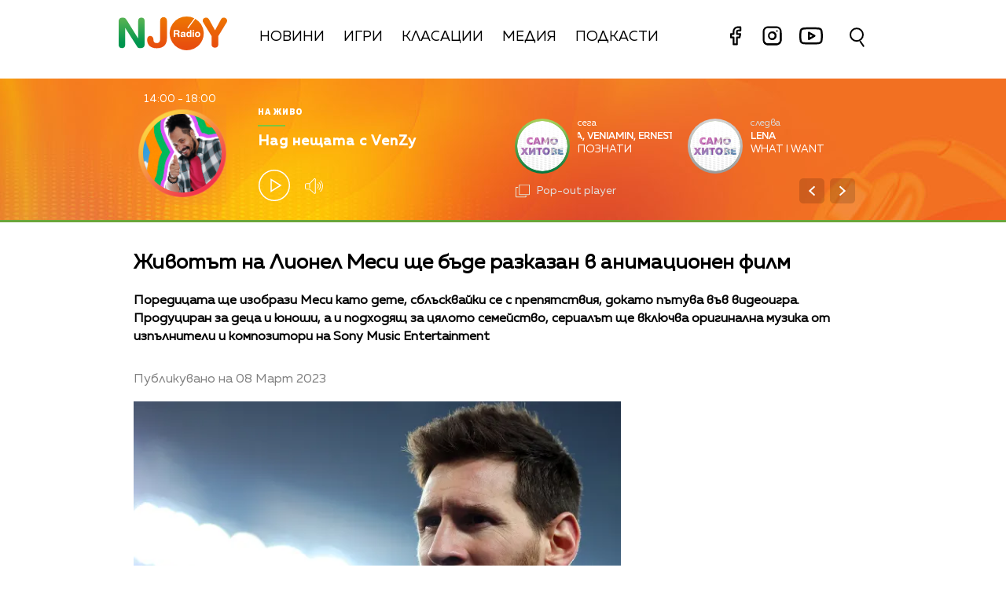

--- FILE ---
content_type: text/html; charset=UTF-8
request_url: https://njoy.bg/news/lionel-mesi.html
body_size: 13378
content:
<!DOCTYPE html>
<html>
	<head>

		<title>Животът на Лионел Меси ще бъде разказан в анимационен филм - Radio N-JOY</title>

		<meta http-equiv="X-UA-Compatible" content="IE=edge" />
		<meta http-equiv="Content-Type" content="text/html; charset=utf-8" />
		<meta name="viewport" content="width=device-width, initial-scale=1, maximum-scale=1">
		<link rel="icon" type="image/png" sizes="32x32" href="/static/bg/microsites/njoy/img/favicon-32x32.png">

		<meta name="description" content="Поредицата ще изобрази Меси като дете, сблъсквайки се с препятствия, докато пътува във видеоигра. Продуциран за деца и юноши, а и подходящ за цялото семейство, сериалът ще включва оригинална музика от изпълнители и композитори на Sony Music Entertainment" />
		<meta name="keywords" content="футбол,анимация,Линел Меси" />

		<meta http-equiv="content-language" content="bg-BG">
		<meta property="og:locale" content="bg_BG" />
		<meta property="fb:app_id" content="357484504433028"/>
		<meta property="fb:admins" content="668717403"/>
		<meta property="fb:admins" content="727504059"/>
		
		<meta name="googlebot" content="index, follow"/> 
		<meta name="robots" content="index, follow"/> 
		<meta name="SKYPE_TOOLBAR" content="SKYPE_TOOLBAR_PARSER_COMPATIBLE"/>
		
		<meta name="facebook-domain-verification" content="kpg5xo8cta7klt9ws94btjfvscay51" />

		<link rel="stylesheet" type="text/css" href="https://cdn.jsdelivr.net/gh/englishextra/iframe-lightbox@latest/iframe-lightbox.min.css"/>
 
		<!-- Google Tag Manager -->
		<script>(function(w,d,s,l,i){w[l]=w[l]||[];w[l].push({'gtm.start':
		new Date().getTime(),event:'gtm.js'});var f=d.getElementsByTagName(s)[0],
		j=d.createElement(s),dl=l!='dataLayer'?'&l='+l:'';j.async=true;j.src=
		'https://www.googletagmanager.com/gtm.js?id='+i+dl;f.parentNode.insertBefore(j,f);
		})(window,document,'script','dataLayer','GTM-PNRZ3ZR');</script>
		<!-- End Google Tag Manager -->

					<meta property="og:site_name" content="Radio N-JOY" />
			<meta property="og:type" content="article" />
			<meta property="og:title" content="Животът на Лионел Меси ще бъде разказан в анимационен филм" />
			<meta property="og:image" content="https://cdn.btv.bg/media/images/640x360/Mar2023/2112979724.jpg" />
			<meta property="og:url" content="https://njoy.bg/news/lionel-mesi.html" />
			<meta property="og:description" content="Поредицата ще изобрази Меси като дете, сблъсквайки се с препятствия, докато пътува във видеоигра. Продуциран за деца и юноши, а и подходящ за цялото семейство, сериалът ще включва оригинална музика от изпълнители и композитори на Sony Music Entertainment" />
			<link rel="image_src" href="https://cdn.btv.bg/media/images/640x360/Mar2023/2112979724.jpg" />
				<meta property="fb:pages" content="62619464998,279609462057051,301749389879651,153074661405885,41204216869,248414188545735,207281665852"/>
		
		<!-- google analytics code -->
		<script>
			(function(i,s,o,g,r,a,m){i['GoogleAnalyticsObject']=r;i[r]=i[r]||function(){
			(i[r].q=i[r].q||[]).push(arguments)},i[r].l=1*new Date();a=s.createElement(o),
			m=s.getElementsByTagName(o)[0];a.async=1;a.src=g;m.parentNode.insertBefore(a,m)
			})(window,document,'script','//www.google-analytics.com/analytics.js','ga');
			
			ga('create', 'UA-11522434-2', 'auto');
			ga('send', 'pageview');
	  
		</script>

		<script type="application/ld+json">
			{
			"@context":"http://schema.org",
			"@type":"WebPage",
			"description": "Поредицата ще изобрази Меси като дете, сблъсквайки се с препятствия, докато пътува във видеоигра. Продуциран за деца и юноши, а и подходящ за цялото семейство, сериалът ще включва оригинална музика от изпълнители и композитори на Sony Music Entertainment",
			"url":"https://njoybg.bg",
			"mainEntityOfPage":"https://njoybg.bg",
			"name":"Животът на Лионел Меси ще бъде разказан в анимационен филм - Radio N-JOY",
			"publisher":{
				"@type":"NewsMediaOrganization",
				"name":"bTV Radio Group",
				"logo":{
					"@type":"ImageObject",
					"url":"https://njoybg.bg/static/bg/microsites/njoy/img/svg/logo_NJOY_color.svg"
				},
				"publishingPrinciples":"https://njoy.bg/static/bg/microsites/njoy/privacy-policy/General-Terms_Websites_NJOY-JazzFM-ClassicFM.pdf"
				}
			}
		</script>
		<!-- VideoJS-->
		<link rel="stylesheet" type="text/css" href="/static/bg/shared/vjs/video-js.css" />
		<link rel="stylesheet" type="text/css" href="/static/bg/shared/vjs/videojs-contrib-ads.css" />
		<link rel="stylesheet" type="text/css" href="/static/bg/shared/vjs/videojs.ima.css" />
		<link rel="stylesheet" type="text/css" href="/static/bg/shared/vjs/videojs.suggestedVideoEndcap.css">
		<!-- / VideoJS -->
		
		<link rel="stylesheet" type="text/css" href="/static/bg/microsites/njoy/css/njoy.css?v=5.06" />

		<script>
			var site_id = "380";
			var article_id = "2100822089";
			var section_id = "160792092";
			var story_id = '';
			var gallery_id = '';
		</script>

		<script src="/static/bg/shared/js/jquery-3.6.0.min.js"></script>
		<script src="/static/bg/shared/js/jquery-migrate-3.3.2.min.js"></script>

		<script>
			var dfp_site = 'njoy.bg';
			var dfp_website = 'njoy';
			var dfp_mobile = false;
			var dfp_tags = ["\u0444\u0443\u0442\u0431\u043e\u043b","\u0430\u043d\u0438\u043c\u0430\u0446\u0438\u044f","\u041b\u0438\u043d\u0435\u043b \u041c\u0435\u0441\u0438"];
			var dfp_status = {"medium_rectangle_300x250_first":true,"medium_rectangle_300x250_second":true,"megaboard":true,"megaboard_second":false,"megaboard_third":false,"wallpaper":true,"ibug":false,"carousel":false,"in_article_300x250_first":true,"in_article_300x250_second":true,"in_listing_native":false,"adform_exclusive_mobile_300x250_first":false,"adform_exclusive_mobile_300x250_second":false,"adform_exclusive_300x250_second":false,"video_border_top":false,"video_border_bottom":false,"video_overlay":false,"video_overlay_vertical":false,"top":true,"top_dropdown":false};
			var dfp_show_ads = 1;
			var dfp_env = '1';
		</script>

				<!-- Player JS -->
		<script type="text/javascript" src="/static/bg/shared/vjs/video.min.js"></script> 
		<script type="text/javascript" src="/static/bg/shared/vjs/videojs-contrib-ads.js"></script> 
		<script type="text/javascript" src="//imasdk.googleapis.com/js/sdkloader/ima3.js"></script> 
		<script src="/static/bg/shared/vjs/player-v2.js?v=1769696254"></script>
				<script type="text/javascript" src="/static/bg/shared/js/broute.js?v=1.0"></script>
		<script type="text/javascript" src="/static/bg/shared/js/am-audio-plugin.js?v=1.0"></script>
		<script type="text/javascript" src="/static/bg/shared/js/ga-audio-plugin.js?v=1.0"></script>
		<script type="text/javascript" src="/static/bg/shared/js/audio-player.js?v=1.0"></script>
		<script type="text/javascript" src="/static/bg/microsites/njoy/js/njoy.js?v=2.11"></script>
		<!-- Fermata slick -->
		<!-- <link href="/static/bg/microsites/bistro/css/slick.css" type="text/css" rel="stylesheet" /> -->
		<!-- <script type="text/javascript" src="/static/bg/microsites/bistro/js/slick.min.js"></script> -->
		<!-- Carousel -->
		

		<!-- Lottie CDN -->
		<script src="https://unpkg.com/@lottiefiles/lottie-player@0.4.0/dist/lottie-player.js"></script>

		<!-- TweenMax -->
		<script src='https://cdnjs.cloudflare.com/ajax/libs/gsap/1.16.1/TweenMax.min.js'></script>
    	<script src='https://cdnjs.cloudflare.com/ajax/libs/gsap/1.12.1/plugins/CSSRulePlugin.min.js'></script>

		<!-- Global site tag (gtag.js) - Google Analytics -->
		<script async src="https://www.googletagmanager.com/gtag/js?id=G-XWLK9HK6KW"></script>
		<script>
		window.dataLayer = window.dataLayer || [];
		function gtag(){dataLayer.push(arguments);}
		gtag('js', new Date());

		gtag('config', 'G-XWLK9HK6KW');
		</script>
		
		<!-- Fotorama from CDNJS, 19 KB -->
		<link  href="https://cdnjs.cloudflare.com/ajax/libs/fotorama/4.6.4/fotorama.css" rel="stylesheet">
		<script src="https://cdnjs.cloudflare.com/ajax/libs/fotorama/4.6.4/fotorama.js"></script>

		<!-- Animate css -->
		<link
			rel="stylesheet"
			href="https://cdnjs.cloudflare.com/ajax/libs/animate.css/4.1.1/animate.min.css"
		/>

					<script src="https://publisher.caroda.io/videoPlayer/caroda.min.js?ctok=0239cd062264" crossorigin="anonymous" defer>
			</script>
		 
	</head>
	<body class="big_z_index  " itemscope="" itemtype="https://schema.org/WebPage">
	 
	<!-- Google Tag Manager (noscript) -->
	<noscript><iframe src="https://www.googletagmanager.com/ns.html?id=GTM-PNRZ3ZR"
	height="0" width="0" style="display:none;visibility:hidden"></iframe></noscript>
	<!-- End Google Tag Manager (noscript) -->

	<!-- Load animation orangered circle -->
	<!-- <div id="loading-bg" style="background-color: #f2702296; position: fixed; z-index: 99; width: 100%; height: 100%">
		<canvas id="mask" width="600" height="600"></canvas>
	</div> -->

	<!-- Transition animation -->
	<div class="loader" style='display:none; opacity: 0;'>
        <div class="bar1"></div>
        <div class="bar2"></div>
        <div class="bar3"></div>
        <div class="bar4"></div>
        <div class="bar5"></div>
        <div class="bar6"></div>
	</div>
	<!-- <main>
		<div class="-content -index">
			<div>
			<h1>Loader Transition</h1>
			<a href="#" class="btn js-trigger-transition">Begin Transition</a>
			</div>
		</div>
	</main> -->

	<!-- Rocket go top button -->
	<div class="go_top_rocket_holder hidden" onclick='window.scrollTo(0, 0)'>
		<lottie-player class="go_top show" loop="" autoplay="" speed="0.6" mode="normal" src="/static/bg/microsites/njoy/lottie/go_top_gray_edited.json" style="height: 60px;
			width: 60px;" background="transparent">
		</lottie-player>
	</div>
	<div class='sticky-top'>
		<div id='desktop'>
			
<header class="site-header clear">
	<nav class="main-nav">
		<div class="top-nav width-980">
			<!-- <span class="mobile-menu-icon js-toggle-menu">
				<span class="burger-icon"><span></span></span>
			</span> -->
			<div class='logo-and-navigation'>
				<a class="site-logo fl" href="/"><img src="/static/bg/microsites/njoy/img/svg/logo_NJOY_color.svg" /><span class="separator"></span></a>
				
				<ul class="site-nav fl">
					<li style="padding-top: 10px;">
						<a href="/news/">Новини</a>
					</li>
					<li style="padding-top: 10px;">
						<a href="/games/" >Игри</a>
					</li>
					<li style="padding-top: 10px;">
						<a href="/charts/" >Класации</a>
					</li>
					<li style="padding-top: 10px;">
						<a href="/rubric/" >Медия</a>
					</li>
					<li>
						<a href="/podcast/" >Подкасти</a>
					</li> 
						<li style="float: right;">
							<div class="social-links" style="top: -5px;position: relative;">
								<a href="https://www.facebook.com/RadioNJOYBulgaria/" target="_blank" title="Facebook">
									<lottie-player hover="" speed="0.6" mode="normal" src="/static/bg/microsites/njoy/lottie/facebook.json" style="height: 35px;
										width: 35px;
										margin-right: 8px;
										display: inline-block;" background="transparent">
									</lottie-player>							
								</a>
								<a href="https://www.instagram.com/radionjoybg/?hl=bg" target="_blank" title="Instagram">
									<lottie-player hover="" speed="0.6" mode="normal" src="/static/bg/microsites/njoy/lottie/instagram.json" style="height: 35px;
										width: 35px;
										margin-right: 8px;
										display: inline-block;" background="transparent">
									</lottie-player>							
								</a>
								<a href="https://www.youtube.com/c/RadioNJOYBG" target="_blank" title="Youtube">
									<lottie-player hover="" speed="0.6" mode="normal" src="/static/bg/microsites/njoy/lottie/youtube.json" style="height: 40px;
										width: 40px;
										position:relative;
										bottom: -3px;
										margin-right: 8px;
										display: inline-block;" background="transparent">
									</lottie-player>							
								</a>
							</div>
						</li>
					
				</ul>
			</div>
			<div class="search-wrapper mobile_search">
                <div class="input-holder">
					<form  method="GET" id="search_form">
						<input name="q" type="text" class="search-input" placeholder="Търсене...">
						<input name="o" type="hidden" value="date">
					</form>
                    <button class="search-icon" onclick="searchToggle(this, event);"><span></span></button>
                </div>
                <span class="close" onclick="searchToggle(this, event);"></span>
            </div>
		</div>
		<div class="mobile-nav-wrapper width-980 clear">
			<div class="search-box hide">
				<a class="js-search-trigger"></a>
				<div class="search-slide">
					<div class="search-info">
						<div class="text">Въведете търсената дума и натиснете Enter</div>
						<span class="icon-close"></span>
					</div>
					<form action="/search">
						<input name="q" type="text" placeholder="Търси..." />
						<input name="o" type="hidden" value="date" />
						<div class="field-submit"><input type="submit" value="Търси" /><span class="icon-search"></span></div>
					</form>
				</div>
			</div>
			<ul class="site-nav main-mobile fl">
						<li>
							<a href="/news/">Новини</a>
						</li>
						<li>
							<a href="/games/" >Игри</a>
						</li>
						<!-- <li>
							<a href="/charts/" >Класации</a>
						</li>  -->
						<li>
							<a href="/media/rubric/" >Медия</a>
						</li>
						<li>
							<a href="/podcast/" >Подкасти</a>
						</li> 
				</ul>
						<div class="social-links fl">
				<!-- <a href="https://www.facebook.com/ladyzone.bg/" target="_blank"><i class="icon-facebook"></i>facebook</a>
				<a href="https://www.instagram.com/ladyzone.bg/" target="_blank"><i class="icon-instagram"></i>instagram</a>
				<a href="mailto:ladyzone@btv.bg" target="_blank"><i class="icon-mail"></i>mail</a> -->
			</div>
		</div>
	</nav>
</header>
			<style>
    div#audioSlider {
	display: block!important;
	position: relative!important;
	/* top: 28px!important;
	right: -145px!important; */
	width: 0px!important;
	height: 4px;
	border-radius: 10px!important;
	float: left!important;
    cursor: pointer;
    border: 1px solid orange;
    transition: 0.3s ease-out;

}

.ui-slider .ui-slider-handle {
	width: 14px!important;
	height: 14px!important;
}

.ui-widget.ui-widget-content {
	background:#fff !important;
}

span.ui-slider-handle.ui-corner-all.ui-state-default:focus {
	outline: none!important;
}

.ui-state-default, 
.ui-widget-content .ui-state-default, 
.ui-widget-header .ui-state-default, 
.ui-button, html .ui-button.ui-state-disabled:hover, 
html .ui-button.ui-state-disabled:active {
    border-radius: 100px!important;
    /* border: none!important; */
    background: radial-gradient(#f8b82e, #feb80a, red) !important;
    display: block;
    position: absolute;
    top: -5px;
    transform: translateX(-7px);
} 

.ui-widget-header {
	margin: 0 auto!important;
	left: 0!important;
	right: 0!important;
	background:#d0d0d0!important;
}

.sound {
	position: relative!important;
	font-size: 22px!important;
	color: #ffffff!important;
	width: 25px;
}

.sound_wrapper {
	display: block!important;
	position: absolute!important;
}

.mute {
	position: relative;
	float: right;
	top: 170px;
	font-size: 22px;
	left: 10px;
	color: #ffffff;
}

.audio-slider-wrapper{
    position:absolute;
    right: 6px !important;
    transform: translateY(-50%) translateX(-32px) scaleX(0);
    display: block;
    transition: 0.3s ease-out;
    top: 20px;
}

.open_volume_container:hover .audio-slider-wrapper{
    display: block;
    transition: 0.3s ease-out;
    right: 6px !important;
    transform: translateY(-50%) translateX(0) scaleX(1);
    opacity: 1;
}

.shrank-slider .audio-slider-wrapper{
    top: 11px;
}

.audio-slider-wrapper.active div#audioSlider{
    width: 100px !important;
    transition: 0.3s ease-out;

}

.shrank-slider .audio-slider-wrapper.active{
    bottom: -40px;
}

#volume-container, #volume-container-shrink {
    cursor:pointer;
    display: flex;
    width: 76px;
    justify-content: space-around;
    align-items: center;
    position: relative;
    height: 30px;
    position: relative;
    left: 10px;
}

#volume-container .label, #volume-container-shrink .label{
    width: 2px;
    height: 14px;
    background: #c6c6c6;
}

#volume-container .label.filled, #volume-container-shrink .label.filled{
    background: white;
}

#volume-container .label.selector, #volume-container-shrink .label.selector{
    background:white;
    height: 20px;
}

#volume-container .volume_text, #volume-container-shrink .volume_text{
    position: absolute;
    color: white;
    font-size: 10px;
    right: -17px;
    top: 9px;
    font-family: 'Muller Bold';
    display: none;
}
</style>

<div class="player">
    <div class='player-wrapper main_wrapper'>
        <div class='time-image-holder'>
            <div class='time'></div>
            <div class='image-holder' style='position: relative;'>
                <div id='circle_holder'>
                    <a href='' id="circle"></a>
                </div>
                <div class='player-image'></div>
                <!-- <img src='/static/bg/microsites/njoy/img/player-image.jpg' class='player-image' /> -->
            </div>
            <div class='player-range'></div>
        </div>
        <div class='player-info'>
            <div class='text-live-title'>На живо</div>
            <hr />
            <a class='player-live-title' href=''></a>
            <div class='player-button-holder'>
                <div class='player-play-pause' onclick='playPausePlayer()'>
                    <img src='/static/bg/microsites/njoy/img/svg/play.svg' />
                </div>
                <audio id='player' class="clear wrapper">
                    <source src="https://cdn.bweb.bg/radio/njoy.mp3" type="audio/mpeg">
                    Вашият браузър не поддържа аудио плейър.<br>
                </audio>
                <div class='open_volume_container'>
                    <div class='player-mute'>
                        <img src='/static/bg/microsites/njoy/img/svg/volume.svg' />
                    </div>
                    
                    <div class='audio-slider-wrapper'>
                        <div id="volume-container">
                            <div class="label filled" id="0"></div>
                            <div class="label filled" id="1"></div>
                            <div class="label filled" id="2"></div>
                            <div class="label filled" id="3"></div>
                            <div class="label filled" id="4"></div>
                            <div class="label filled" id="5"></div>
                            <div class="label filled" id="6"></div>
                            <div class="label filled" id="7"></div>
                            <div class="label filled" id="8"></div>
                            <div class="label selector" id="9"></div>
                            <span class="volume_text">7</span>
                        </div>
                    </div>
                </div>
            </div>
        </div>
        <div id='slider_ajax'></div>
    </div>
    <!-- SHRANK SLIDER -->
    <div class='shrank-slider main_wrapper' style='display:none; opacity:0;'>
        <div>            
            <li>
                <a href='' class='iframe-lightbox-link article_youtube_link'>
                    <div class='item now'>
                        <span class="link" style="display: none;"></span>
                        <div class='image-holder'>
                            <img class='shrank-player-mini-image' src='/static/bg/microsites/njoy/img/miley-tumbnail.png' />
                        </div>
                        <div class='info'>
                            <div class='timeleft'>сега</div>
                            <div class='artist-info-holder'>
                                <div class='album'>Woman in love</div>
                                <div class='artist'>Liz Mcclarnon <img src='/static/bg/microsites/njoy/img/share.png' /></div>
                            </div>
                            <div class='share-holder'>
                                
                            </div>
                        </div>
                    </div>
                </a>
            </li>
        </div>
        <div class='right-column'>
            <div class='player-play-pause' onclick='playPausePlayer()'>
                <img src='/static/bg/microsites/njoy/img/svg/play.svg' />
            </div>
            <div class='open_volume_container' style='position:relative'>
                <div class='player-mute'>
                    <img src='/static/bg/microsites/njoy/img/svg/volume.svg' />
                </div>

                <div class='audio-slider-wrapper'>
                    <div id="volume-container-shrink">
                        <div class="label filled" id="0"></div>
                        <div class="label filled" id="1"></div>
                        <div class="label filled" id="2"></div>
                        <div class="label filled" id="3"></div>
                        <div class="label filled" id="4"></div>
                        <div class="label filled" id="5"></div>
                        <div class="label filled" id="6"></div>
                        <div class="label filled" id="7"></div>
                        <div class="label filled" id="8"></div>
                        <div class="label selector" id="9"></div>
                        <span class="volume_text">7</span>
                    </div>
                </div>
            </div>
    
            <div class='pop-out' onclick="openPlayer()">
                <img src='/static/bg/microsites/njoy/img/svg/popOut.svg' />
                <div class='pop-out-text'>Pop-out player</div>
            </div>
        </div>
    </div>
</div>

<script>

let playerSlider = document.querySelector('#player'); 
let player = jQuery('.player');
let shrank_player = jQuery('.player .shrank-slider');
let main_player = jQuery('.player .player-wrapper');
let logoImg = jQuery('.site-logo img');
let navigationDiv = jQuery('.main-nav');

document.addEventListener('scroll', changeHeaderHeight, true);

function changeHeaderHeight(){
	if(document.body.scrollTop > 40 || document.documentElement.scrollTop > 40){
        player.css('height', '80px');
		player.css('margin-bottom', '120px');
        main_player.css('opacity', '0');
        // logoImg.css('width', '100px');
        // navigationDiv.css('padding', '10px 0');
        
		document.removeEventListener('scroll', changeHeaderHeight, true);
        jQuery('.go_top_rocket_holder').removeClass('hidden');
        
		setTimeout(() => {
			main_player.css('display','none');
			shrank_player.css({
				'display': 'flex',
				'opacity': '1'
			})

            document.addEventListener('scroll', changeHeaderHeight, true);
			changeHeaderHeight();
		}, 300);
	}else{
        player.css('height', '180px')
		player.css('margin-bottom', '20px');                
		shrank_player.css('opacity', '0');
        
		document.removeEventListener('scroll', changeHeaderHeight, true);
        jQuery('.go_top_rocket_holder').addClass('hidden');

		setTimeout(() => {
			shrank_player.css('display','none');
			main_player.css({
				'display': 'flex',
				'opacity': '1'
			});
			document.addEventListener('scroll', changeHeaderHeight, true); 
			changeHeaderHeight();
		}, 300);
	}
}
</script>

<script>
        selected_volume = 10;
        current_volume = 10;
        const volume_container = document.querySelector('#volume-container');
        const volume_container_shrink = document.querySelector('#volume-container-shrink');
        const volume_container_width = volume_container.style.width;
        
				window.live_audio_player = new bAudioPlayer("#player",{volume: 1});
				if (typeof gaAudioPlugin == "function") {
					window.live_audio_player.plugin("ga",gaAudioPlugin,{eventCategory:"Audio Player Live"});
				}
				
        function changeVolume(current_volume, element){
            var volume_label = document.querySelectorAll(element + ' div');

            for(let i = 0; i < 10; i++){
                volume_label[i].className = '';
                volume_label[i].classList.add('label');
                if(i < current_volume - 1){
                    volume_label[i].classList.add('filled');
                }else if(i == current_volume - 1){
                    volume_label[i].classList.add('selector');
                }
                volume_label[i].setAttribute("id", `${i}`)
            }
            const volume_text = document.querySelector(".volume_text");
            volume_text.innerHTML = current_volume;
            volume_text.classList.add('.volume_text');
        }

        const volume_labels = document.querySelectorAll('#volume-container .label');
        for(let i = 0; i < volume_labels.length; i++){
            volume_labels[i].addEventListener('mouseenter', function(e){
                changeVolume(parseInt(e.target.id) + 1, '#volume-container');
                current_volume = (parseInt(e.target.id) + 1);
            })
        }

        const volume_labels_shrink = document.querySelectorAll('#volume-container-shrink .label');
        for(let i = 0; i < volume_labels_shrink.length; i++){
            volume_labels_shrink[i].addEventListener('mouseenter', function(e){
                changeVolume(parseInt(e.target.id) + 1, '#volume-container-shrink');
                current_volume = (parseInt(e.target.id) + 1);
            })
        }
        
        volume_container.addEventListener('mouseleave', function(){
            changeVolume(selected_volume, '#volume-container');
        })

        volume_container.addEventListener('click', function(e){
            changeVolume(current_volume, '#volume-container');
            selected_volume = current_volume;
						window.live_audio_player.setVolume(selected_volume / 10);
        })

        volume_container_shrink.addEventListener('mouseleave', function(){
            changeVolume(selected_volume, '#volume-container-shrink');
        })

        volume_container_shrink.addEventListener('click', function(e){
            changeVolume(current_volume, '#volume-container-shrink');
            selected_volume = current_volume;
        })
    </script>		</div>
		<div id='mobile'>
			<div class='mobile_nav'>
    <div>
        <input id="menu__toggle" type="checkbox">
        <label class="menu__btn" for="menu__toggle">
            <span></span>
        </label>
        <ul class="menu__box">
            <li class="nav_item">
                <a href="/news/">Новини</a>
                <hr style='background:#14a868' />
            </li>
            <li class="nav_item">
                <a href="/games/">Игри</a>
                <hr style='background:#fcc100' />
            </li>
            <li class="nav_item">
                <a href="/charts/">Класации</a>
                <hr style='background:#eb760d' />
            </li> 
                <li class="nav_item">
                <a href="/rubric/">Медия</a>
                <hr style='background:#db001e' />
            </li>
                <li class="nav_item">
                <a href="/podcast/">Подкасти</a>
                <hr style='background:#e4007b' />
            </li> 
            </li>
                <li class="nav_item">
                <a href="/program/">Програма</a>
                <hr style='background:#76007a' />
            </li>
            </li>
                <li class="nav_item">
                <a href="/calendar/">Календар</a>
                <hr style='background:#3c057a' />
            </li>
            </li>
                <li class="nav_item">
                <a href="/reklama/">Реклама</a>
                <hr style='background:#0167b2' />
            </li>
            </li>
                <li class="nav_item">
                <a href="/contacts/">Контакти</a>
                <hr style='background:#00a7eb' />
            </li>
            </li>
                <li class="nav_item">
                <a href="/about/">За нас</a>
                <hr style='background:#00a17f' />
            </li>

            <li class="nav_item">
                <div class="social-links" style="/* width: 150px; */">
                    <a href="https://www.facebook.com/RadioNJOYBulgaria/" target="_blank" title="Facebook">
                        <lottie-player hover="" speed="0.6" mode="normal" src="/static/bg/microsites/njoy/lottie/facebook.json" style="height: 35px;
                            width: 35px;
                            margin-right: 8px;
                            display: inline-block;vertical-align: middle;" background="transparent">
                        </lottie-player>							
                    </a>
                    <a href="https://www.instagram.com/radionjoybg/?hl=bg" target="_blank" title="Instagram">
                        <lottie-player hover="" speed="0.6" mode="normal" src="/static/bg/microsites/njoy/lottie/instagram.json" style="height: 35px;
                            width: 35px;
                            margin-right: 8px;
                            display: inline-block;vertical-align: middle;" background="transparent">
                        </lottie-player>							
                    </a>
                    <a href="https://www.youtube.com/c/RadioNJOYBG" target="_blank" title="Youtube">
                        <lottie-player hover="" speed="0.6" mode="normal" src="/static/bg/microsites/njoy/lottie/youtube.json" style="height: 40px;
                            width: 40px;
                            position:relative;
                            bottom: 2px;
                            margin-right: 8px;
                            display: inline-block;vertical-align: middle;margin-top: 6px;" background="transparent">
                        </lottie-player>							
                    </a>
                </div>
            </li>
        </ul>
    </div>
    <div class='logo-placeholder'>
        <a href='/'>
            <img src='/static/bg/microsites/njoy/img/logo.png' />
        </a>
    </div>
    <div>
        <div class="search-wrapper mobile_search">
            <div class="input-holder">
                <form  method="GET" id="search_form_mobile">
                    <input name="q" type="text" class="search-input" placeholder="Търсене...">
                    <input name="o" type="hidden" value="date">
                </form>
                <button class="search-icon" onclick="searchToggle(this, event);"><span></span></button>
            </div>
            <span class="close" onclick="searchToggle(this, event);"></span>
        </div>
    </div>
</div>			<div class='mobile_player player'>
    <div id='main_mobile_player'>
        <div class='flex_center_align'>
            <div class='time-image-holder'>
                <div class='time'></div>
                <div class='image-holder-mobile' style='position: relative;'>
                    <div id='circle_holder'>
                        <a href='' id="mobile_circle"></a>
                    </div>
                    <div class='image-placeholder'>
                        <div class='player-image'></div>
                        <!-- <img src='/static/bg/microsites/njoy/img/player-image.jpg' class='player-image' /> -->
                    </div>
                </div>
                <div class='player-range'></div>
            </div>
            <div class='text-live-title'>На живо</div>
            <hr />
            <a class='player-live-title' href=''></a>
        </div>

        <div class='player-play-pause' onclick='playPausePlayer()'>
            <img src='/static/bg/microsites/njoy/img/mobile_play_button.png' />
        </div>

        <div id="mobile_song_slider_ajax">			
           
        </div>
    </div>
    <div id='shrink_mobile_player' style='display: none'>
        <div class='song-and-controls'>
            <a href='' class='iframe-lightbox-link article_youtube_link'>
                <span class="link" style="display: none;"></span>
                <div class='flex'>
                    <div class="image-holder-mobile">
                        <img src="/static/bg/microsites/njoy/img/orlin-tumbnail.png">
                    </div>
                    <div class="artist-info-holder">
                        <div class="album">Woman in love</div>
                        <div class="artist">Liz McClarnoan</div>
                    </div>
                </div>
            </a>
            <div class='controls'>
                <div class='player-play-pause' onclick='playPausePlayer()'>
                    <img class='play-button' src='/static/bg/microsites/njoy/img/mobile_play_button.png' />
                </div>
                <a class="share-holder">
                    <img src="/static/bg/microsites/njoy/img/svg/share-2-bold.svg">
                </a>
            </div>
        </div>
        <a onclick='mainMobilePlayer()' class='bottom-arrow-container'>
            <img src='/static/bg/microsites/njoy/img/shrink-player-arrow-bottom.png' />
        </a>
    </div>
</div>
<script>
    jQuery('.mobile_song_slider ul').carouZel();	
    jQuery('.mobile_song_slider .controls .left').on("click",function(){
        jQuery('.mobile_song_slider ul').carouZel('prev');
    });
    jQuery('.mobile_song_slider .controls .right').on("click",function(){
        jQuery('.mobile_song_slider ul').carouZel('next');
    });
</script>		</div>
	</div><div class="btv-mobileads-wrapper_wrap">
	<div class="btv-mobileads-wrapper_page">
		<div class="wrapper" id='content_router'>
						<div>
								<div>
										<div>
						<div class="bweb-gpt bweb-gpt--top_dropdown"><div id="div-gpt-ad-top_dropdown"></div></div>					</div>
										<div>
						<div class="bweb-gpt bweb-gpt--top"><div id="div-gpt-ad-top"></div></div>					</div>
										<div>
						<div class="bweb-gpt bweb-gpt--megaboard"><div id="div-gpt-ad-megaboard"></div></div>					</div>
									</div>
							</div>
						<div class="main_wrapper">
								<div>
										<div>
						<div class="home-article-heading-wrapper">
    <h1 class="title"> 
        Животът на Лионел Меси ще бъде разказан в анимационен филм    </h1>

    <h4 class="summary"> 
        Поредицата ще изобрази Меси като дете, сблъсквайки се с препятствия, докато пътува във видеоигра. Продуциран за деца и юноши, а и подходящ за цялото семейство, сериалът ще включва оригинална музика от изпълнители и композитори на Sony Music Entertainment    </h4>

    <div class="published_from"> 
        Публикувано на  08 Март 2023     </div>
</div>

					</div>
									</div>
								<div class="content fl">
										<div>
						<style>
    img.share_icon {
        width: 12px;
    }

   .flag-wrapper {
        position: absolute;
        background: #ffffff;
        padding: 15px;
        box-sizing: border-box;
        width: fit-content;
        height: 50px;
        top: 299px;
        border-top-right-radius: 5px;
        width: intrinsic;           
        width: -moz-max-content;    
        width: -webkit-max-content; 
    }

    .flag-wrapper.article {
        background: transparent;
    }

    .flag-wrapper i.icon {
        width: 30px;
        height: auto;
        display: inline-block;
        vertical-align: middle;
    }

    .flag-wrapper i.icon img {
        width: 30px;
    }

    .flag-wrapper span.count {
        margin-left: 10px;
		font-family: 'Muller Regular';
    }

    .gallery-wrapper.slick-slider{
        margin-top: 0 !important;
    }
</style>

<div class="home-article-wrapper">

                    <div class="image">
                <div style='position:relative;'>
                                        <img src="https://cdn.btv.bg/media/images/640x360/Mar2023/2112979724.webp" alt="Животът на Лионел Меси ще бъде разказан в анимационен филм" />
                </div>
                
                <div class="flag-wrapper article">
                    <i class="icon"></i>
                </div>
            </div>
            <div class="image-info">
                                                    <div class="source">
                        Снимка:
                                                    Getty Images / Marc Atkins                                            </div>
                            </div>
        
        <div id="article_audio_player_wrapper" style='display:none;'>
            <div id='article_audio_player'>
                <div class='slider' onclick='sliderScroll(event)'>
                    <div class="sliderCurrent"></div>
                </div>
                <div class='buttons'>
                    <div style='width: 105px'>
                        <img src="/static/bg/microsites/njoy/img/article_audio_volume.png" alt="" />
                    </div>
                    <div class='navigation'>
                        <img src="/static/bg/microsites/njoy/img/article_audio_prev.png" onclick='scrollTrack("backward")' alt="" title='Превърти с 10 секунди' />
                        <img class='play-pause-button' src="/static/bg/microsites/njoy/img/svg/play-gray.svg" onclick='playPauseArticleAudio()' alt="" />
                        <img src="/static/bg/microsites/njoy/img/article_audio_next.png" onclick='scrollTrack("foward")' alt="" title='Превърти с 10 секунди' />
                    </div>
                    <div class='duration'>0:00 / 3:25</div>
                </div>
            </div>
            <audio id='article_audio_source' src='' style='display: none'></audio>

        </div>

        <script>
            

            // let source = document.querySelector('#article_audio_source');
            let playPause = jQuery('#article_audio_player .play-pause-button');
            let slider = jQuery('#article_audio_player .slider');
            let durationText = jQuery('#article_audio_player .duration');
            window.articleAudioSliderInterval = setInterval(playerChange, 1000);

						var article_audio_player = new bAudioPlayer("#article_audio_source",{});
						if (typeof gaAudioPlugin == "function") {
							article_audio_player.plugin("ga",gaAudioPlugin,{eventCategory:"Audio Player"});
						}

            function playerChange(){
                let sliderHolderWidth = jQuery('#article_audio_player').css('width');
                let durationPercent = 100 / article_audio_player.getDuration();
                let currentTimePercent = article_audio_player.getCurrentTime() * durationPercent;
                jQuery('#article_audio_player .sliderCurrent').css('width', `${parseInt(sliderHolderWidth) * (currentTimePercent * 0.01)}px`);
                durationText.text(`${getFormatedTime(article_audio_player.getCurrentTime())} / ${getFormatedTime(article_audio_player.getDuration())}`);
            }

            function getFormatedTime(time){
                let seconds, minutes;

                seconds = Math.floor(time % 60);
                if(seconds < 10) seconds = '0' + Math.floor(seconds);

                minutes = Math.floor(time / 60);
                if(minutes < 10) minutes = '0' + Math.floor(minutes);

                return `${minutes}:${seconds}`;
            }

            function playPauseArticleAudio(){
                if(!article_audio_player.isPlaying()){
										article_audio_player.play();
                    playPause.attr('src', '/static/bg/microsites/njoy/img/article_audio_pause.png');
                }else{
										article_audio_player.pause();
                    playPause.attr('src', '/static/bg/microsites/njoy/img/svg/play-gray.svg');
                }
                playerChange();
            }

            function scrollTrack(direction){
                if(direction == 'foward'){
                    if(article_audio_player.getCurrentTime() + 10 < article_audio_player.getDuration()){
												article_audio_player.seek(article_audio_player.getCurrentTime()+10);
                    }
                }
                else if(direction == 'backward'){
                    if(article_audio_player.getCurrentTime() - 10 > 0){
											article_audio_player.seek(article_audio_player.getCurrentTime()-10);
                    }
                }
                playerChange();
            }

            function sliderScroll(event){
                
                let target = event.target.offsetParent == document.querySelector('#article_audio_player .slider') ? event.target.offsetParent : event.target;
                let cursorX = event.pageX;
                let sliderWidth = target.offsetWidth;
                let sliderLeft = target.getBoundingClientRect().left;

                let sliderCursorPositionPixel = cursorX - sliderLeft;
                let percent = (sliderCursorPositionPixel * (100 / sliderWidth)).toFixed(0);
                let toCurrent = (article_audio_player.getDuration() / 100) * percent;

								article_audio_player.seek(toCurrent);
                playerChange();
            }
        </script>


	<div class='body'>
		<div class='buttons'>
			<lottie-player 
			 class="fb-lottie" 
			 hover="" 
			 speed="0.6" 
			 mode="normal" 
			 src="/static/bg/microsites/njoy/lottie/facebook.json" 
			 onclick="shareButton('facebook');return false;"
			 style="width: 45px;
                    margin-right: 20px;
                    right: 12px;
                    position: relative;
                    top: -6px;
					cursor:pointer;" background="transparent">
			</lottie-player>
			<lottie-player 
				class="copy-lottie" 
                onclick="copyPage(event)"
				hover="" speed="2" 
				mode="normal" 
				src="/static/bg/microsites/njoy/lottie/copy.json" 
				style="width: 80px;transform: translate(-24px, -24px);cursor:pointer;" 
				background="transparent">
					</lottie-player>
		</div>
		<p>Sony Music Entertainment обяви партньорството си с Leo Messi Management по повод разработването на оригинален анимационен сериал, вдъхновен от аржентинската футболна звезда <strong>Лионел Меси</strong>.</p><p>Поредицата ще изобрази Меси като дете, сблъсквайки се с препятствия, докато пътува във видеоигра. Продуциран за деца и юноши, а и подходящ за цялото семейство, сериалът ще включва оригинална музика от изпълнители и композитори на Sony Music Entertainment.&nbsp;&nbsp;</p><p>&bdquo;От малък винаги съм обичал анимационните сериали и децата ми са големи фенове на редица герои. Възможността да участвам в подобен сериал ме прави щастлив, защото сбъдва една моя мечта! Бих искал да благодаря на Sony Music за присъединяването ми към този проект, надяваме се резултатът да се хареса на всички, особено на децата", споделя футболната звезда.&nbsp;&nbsp;</p><p>Роденият в Росарио футболист е световна икона и вдъхновение за милиони по света. Към днешна дата той е единственият спортист в света, спечелил седем награди "Златна топка", шест награди за Световен играч на годината ot FIFA, шест "Златни обувки" и две "Златни топки" на Световното първенство. Освен това той изведе Аржентина до победа на Световната купа през декември 2022 г. Извън терена, легендата е признат за страстта си към спорта и голямото си сърце, които ще бъдат широко представени в поредицата.&nbsp;&nbsp;</p><p>&bdquo;За Sony Music е привилегия да си сътрудничи с Лионел по този проект, за да покажем въздействието на спорта в партньорство с най-великия футболист на всички времена. Очакваме с нетърпение да представим тази стопляща сърцето поредица на публика от всички възрасти по света", каза Фернандо Кабрал, изпълнителен Вицепрезидент на Sony Music Latin-Iberia.</p><p>Поредицата ще бъде достъпна на английски, испански, както и на няколко други езика.&nbsp;</p><span class="emb-links-slider"></span>        	</div>

			<div class='keywords-title'>Ключови думи: </div>
		<div>
				
							<a class='keywords' href='/search/?q=футбол'>футбол,</a>
							<a class='keywords' href='/search/?q=анимация'>анимация,</a>
							<a class='keywords' href='/search/?q=Линел Меси'>Линел Меси</a>
					</div>
	</div>					</div>
									</div>
								<div class="fr aside">
										<div>
						<div class="bweb-gpt bweb-gpt--medium_rectangle_300x250 bweb-gpt--medium_rectangle_300x250--first"><div id="div-gpt-ad-medium_rectangle_300x250_first"></div></div>					</div>
									</div>
								<div class="clear">
									</div>
							</div>
						<div class="bg-gray">
								<div class="main_wrapper">
										<div>
						<div>
    <h1 class='section-title' style='margin-top:0;padding-top: 35px;'>Свързани статии</h1>
    <hr class='section-title-border' />
</div>
<!-- Loop listing -->
<div class="news-home-bottom">
    <ul class='news_list'> 
                    <li class='news_item'>
                <a href="/news/udivjavame-se-sas-super-mario-galaktika-filmat-ot-1-april-v-kinata.html">
                    <img src="https://cdn.btv.bg/media/images/320x180/Jan2026/2113737501.jpg">
                    <h2>Удивяваме се със "Супер Марио Галактика: Филмът" от 1 април в кината</h2>
                    <div class="date_wrapper">
                        <span class="date">27.01.2026</span>
                        <!-- <img src="/static/bg/microsites/njoy/img/svg/share-2.svg" class="share_icon"> -->
                    </div>
                </a>
            </li>
                    <li class='news_item'>
                <a href="/news/zootropolis-2-vliza-v-kinata-ot-28-noemvri.html">
                    <img src="https://cdn.btv.bg/media/images/320x180/Nov2025/2113701264.jpg">
                    <h2>"Зоотрополис 2" влиза в кината от 28 ноември</h2>
                    <div class="date_wrapper">
                        <span class="date">28.11.2025</span>
                        <!-- <img src="/static/bg/microsites/njoy/img/svg/share-2.svg" class="share_icon"> -->
                    </div>
                </a>
            </li>
                    <li class='news_item'>
                <a href="/news/shakira-se-zavrashta-vav-filma-na-disni-zootropolis-2.html">
                    <img src="https://cdn.btv.bg/media/images/320x180/Nov2025/2113693588.jpg">
                    <h2>Shakira се завръща във филма на Дисни „Зоотрополис 2“</h2>
                    <div class="date_wrapper">
                        <span class="date">17.11.2025</span>
                        <!-- <img src="/static/bg/microsites/njoy/img/svg/share-2.svg" class="share_icon"> -->
                    </div>
                </a>
            </li>
            </ul>
</div>
					</div>
									</div>
							</div>
						<div>
								<div>
										<div>
						<div class="bweb-gpt bweb-gpt--carousel"><div id="div-gpt-ad-carousel"></div></div>					</div>
										<div>
						<div class="bweb-gpt bweb-gpt--wallpaper"><div id="div-gpt-ad-wallpaper"></div></div>					</div>
										<div>
						<div class="bweb-gpt bweb-gpt--ibug"><div id="div-gpt-ad-ibug"></div></div>					</div>
									</div>
							</div>
					</div>
	</div>
</div>
 
		<footer>
			<div class='main_wrapper'>
				<div class='footer-nav'>
					<img class='footerSvgLogo' src='/static/bg/microsites/njoy/img/svg/footer_logo_NJOY.svg' />
					<div class='navigation'>
						<a href="/program/">Програма</a>
						 <!--<a href="/calendar/">Календар</a> -->
						<a href="/reklama/">Реклама</a>
						<a href="/contacts/">Контакти</a>
						<a href="/about/">За нас</a>
					</div>
					<div class='social-links'>
						<a href='https://www.facebook.com/RadioNJOYBulgaria/' target='_blank' title='Facebook'>
							<lottie-player
								hover
								speed="0.6"
								mode="normal"
								src="/static/bg/microsites/njoy/lottie/facebook.json"
								style="height: 35px;
										width: 35px;
										margin-right: 8px;
										filter:invert(1)"
								>
							</lottie-player>							
							<!-- <img src="/static/bg/microsites/njoy/img/svg/fb.svg" alt=""> -->
						</a>
						<a href='https://www.instagram.com/radionjoybg/?hl=bg' target='_blank' title='Instagram'>
							<lottie-player
								hover
								speed="0.6"
								mode="normal"
								src="/static/bg/microsites/njoy/lottie/instagram.json"
								style="height: 35px;
										width: 35px;
										margin-right: 8px;
										filter:invert(1)"
								>
							</lottie-player>							
							<!-- <img src="/static/bg/microsites/njoy/img/svg/instagram.svg" alt=""> -->
						</a>
						<a href='https://www.youtube.com/c/RadioNJOYBG' target='_blank' title='Youtube'>
							<lottie-player
								hover
								speed="0.6"
								mode="normal"
								src="/static/bg/microsites/njoy/lottie/youtube.json"
								style="height: 40px;
										width: 40px;
										position:relative;
										bottom: 2px;
										margin-right: 8px;
										filter:invert(1)"
								>
							</lottie-player>							
							<!-- <img style='width: unset;' src="/static/bg/microsites/njoy/img/svg/youtube.svg" alt=""> -->
						</a>
					</div>
				</div>
				<div class='policy-and-platform-logos'>
					<div style='width:67px;'></div>
					<div class='policy-text'>
						<a href="/static/bg/microsites/njoy/privacy-policy/Privacy_Policy_Websites_RCJ_NJOY_new.pdf" target="_blank">Политика за поверителност</a>
						<a href="https://web.static.btv.bg/Supplier%20Code%20of%20Conduct_RCJ.pdf" target="t_blank">Кодекс за поведение на доставчиците</a>
						<a href="/static/bg/microsites/njoy/privacy-policy/General-Terms_Websites_NJOY-JazzFM-ClassicFM.pdf" target="_blank">Общи условия</a>
					</div>
					<div class='platform-icons'>
						<img src="/static/bg/microsites/njoy/img/svg/android.svg" alt="">
						<img src="/static/bg/microsites/njoy/img/svg/apple.svg" alt="">
					</div>
				</div>
				<div class='radio-logos'>
					<a href='https://btvradio.bg'><img src="/static/bg/microsites/njoy/img/svg/footer_logo_bTVRadio.svg" alt=""></a>
					<a href='http://www.jazzfm.bg/'><img src="/static/bg/microsites/njoy/img/svg/footer_logo_JazzFM.svg" alt=""></a>
					<a href='http://classicfm.bg/' style='position: relative;bottom: 3px;'><img src="/static/bg/microsites/njoy/img/svg/classic_new.svg" alt=""></a>
					<a href='http://www.zrock.bg/'><img src="/static/bg/microsites/njoy/img/svg/footer_logo_ZROCK.svg" alt=""></a>
				</div>
				<p class='copyright-text'>
					©2021 Радиокомпания Си.Джей ООД. Всички права са запазени. 
				</p>
			</div>
		</footer>
		
		
<style></style>

<div style="display:none"><script type="text/javascript" src="/js/bg/shared/js/admanager/external.js?v=1.1.4"></script></div>

<script src="/static/bg/shared/js/admanager/ads.js?v=1721735008"></script>
<script>
    (function(){
        var w = window;
        var ins = w.atob('YnJhbkRldGVjdGl2ZQ==');
        var i = w.atob('aW5pdA==');
        if(typeof window[ins] === 'undefined') {
            window.qtpzs76320qoljblgfeb1769634805 = true;
            } else {
                window[ins][i](
                    function() {
                        window.qtpzs76320qoljblgfeb1769634805 = true;
                    }
                );
            }
    })();
  
</script>

		<!-- DFP -->
		<script type="text/javascript" src="/js/bg/shared/js/bweb.js?v=4.5.1"></script>
		<link rel="stylesheet" type="text/css" href="/css/bg/shared/css/bweb-gpt.css?v=4.5.1" />
		<script src='https://www.googletagservices.com/tag/js/gpt.js'></script>
		<script src="/js/bg/shared/js/bweb-gpt.js?v=4.5.1"></script>
		<script>
			if (typeof window.bWebAds.displayAdSlots == "function") {
				window.bWebAds.displayAdSlots();
			}
		</script>
		<!-- /DFP -->

				<img id="usrtrk" src="/lbin/global/usrtrk.php?type=4&id=2100822089" style="display:none;"/>
				
			<!-- Circle slider -->
			<script src="/static/bg/microsites/njoy/js/circle_slider.js"></script>
			<script src="https://cdnjs.cloudflare.com/ajax/libs/slick-carousel/1.8.1/slick.min.js" integrity="sha512-XtmMtDEcNz2j7ekrtHvOVR4iwwaD6o/FUJe6+Zq+HgcCsk3kj4uSQQR8weQ2QVj1o0Pk6PwYLohm206ZzNfubg==" crossorigin="anonymous"></script>
			<link rel="stylesheet" href="https://cdnjs.cloudflare.com/ajax/libs/slick-carousel/1.8.1/slick.min.css" integrity="sha512-yHknP1/AwR+yx26cB1y0cjvQUMvEa2PFzt1c9LlS4pRQ5NOTZFWbhBig+X9G9eYW/8m0/4OXNx8pxJ6z57x0dw==" crossorigin="anonymous" /> 
			<link rel="stylesheet" href="https://cdnjs.cloudflare.com/ajax/libs/slick-carousel/1.8.1/slick-theme.css" integrity="sha512-6lLUdeQ5uheMFbWm3CP271l14RsX1xtx+J5x2yeIDkkiBpeVTNhTqijME7GgRKKi6hCqovwCoBTlRBEC20M8Mg==" crossorigin="anonymous" />

			<!-- Adform Tracking Code BEGIN -->
			<script type="text/javascript">
				var sectionTopic = 'Новини';
				if (article_id && parseInt(article_id) > 0) {
					sectionTopic = "Статия";
				}
				window._adftrack = Array.isArray(window._adftrack) ? window._adftrack : (window._adftrack ? [window._adftrack] : []);
				window._adftrack.push({
					HttpHost: 'track.adform.net',
					pm: 2768440,
					divider: encodeURIComponent('|'),
					pagename: encodeURIComponent(sectionTopic)
				});
				(function () { var s = document.createElement('script'); s.type = 'text/javascript'; s.async = true; s.src = 'https://s2.adform.net/banners/scripts/st/trackpoint-async.js'; var x = document.getElementsByTagName('script')[0]; x.parentNode.insertBefore(s, x); })();
			</script>
			<noscript>
				<p style="margin:0;padding:0;border:0;">
					<img src="https://track.adform.net/Serving/TrackPoint/?pm=2768440&ADFPageName=Новини&ADFdivider=|" width="1" height="1" alt="" />
				</p>
			</noscript>
			<!-- Adform Tracking Code END -->
	</body>
</html>


--- FILE ---
content_type: text/html; charset=UTF-8
request_url: https://njoy.bg/lbin/njoy/show_info_ajax.php
body_size: 256
content:
{"time":"14:00 - 18:00","title":"\u041d\u0430\u0434 \u043d\u0435\u0449\u0430\u0442\u0430 \u0441 VenZy","summary":"\u0412\u0441\u0435\u043a\u0438 \u0434\u0435\u043b\u043d\u0438\u043a \u043e\u0442 14:00 \u0434\u043e 18:00 \u0447\u0430\u0441\u0430 \u0435\u0434\u0438\u043d \u043e\u0442 \u043d\u0430\u0439-\u043f\u043e\u0437\u0438\u0442\u0438\u0432\u043d\u0438\u0442\u0435 \u0433\u0435\u0440\u043e\u0438 \u043d\u0430 \u043c\u0443\u0437\u0438\u043a\u0430\u043b\u043d\u0430\u0442\u0430 \u0441\u0446\u0435\u043d\u0430 \u0432 \u0411\u044a\u043b\u0433\u0430\u0440\u0438\u044f \u2013 VenZy, \u0449\u0435 \u0432\u043d\u0430\u0441\u044f \u043c\u043d\u043e\u0433\u043e \u043c\u0443\u0437\u0438\u043a\u0430 \u0438 \u0435\u0434\u043d\u0430 \u043f\u043e-\u043f\u043e\u0437\u0438\u0442\u0438\u0432\u043d\u0430 \u0438 \u0432\u0435\u0434\u0440\u0430 \u043f\u0435\u0440\u0441\u043f\u0435\u043a\u0442\u0438\u0432\u0430 \u0432 \u0441\u043b\u0435\u0434\u043e\u0431\u0435\u0434\u043d\u0438\u0442\u0435 \u0447\u0430\u0441\u043e\u0432\u0435 \u043d\u0430 \u0434\u0435\u043d\u044f. \u041f\u0440\u0435\u0434\u0430\u0432\u0430\u043d\u0435\u0442\u043e \u0449\u0435 \u0432\u043a\u043b\u044e\u0447\u0432\u0430 \u043c\u043d\u043e\u0433\u043e \u043c\u0443\u0437\u0438\u043a\u0430\u043b\u043d\u0438 \u0438\u043d\u0442\u0435\u0440\u0432\u044e\u0442\u0430, \u043a\u0430\u043a\u0442\u043e \u0438 \u0442\u0435\u043c\u0438 \u043a\u0430\u0442\u043e \u043a\u0443\u043b\u0442\u0443\u0440\u0430, \u0441\u043e\u0446\u0438\u0430\u043b\u043d\u0438 \u043c\u0440\u0435\u0436\u0438, \u0441\u043f\u043e\u0440\u0442, \u043b\u0430\u0439\u0444\u0441\u0442\u0430\u0439\u043b \u043d\u043e\u0432\u0438\u043d\u0438 \u0438 \u0434\u0440\u0443\u0433\u0438.","article_id":2100870525,"primary_image":"\/static\/bg\/microsites\/njoy\/img\/team\/NJOY_KV_nad_neshtata.png","percent":57,"url":"\/program\/nad-neshtata-s-venzy.html","image":"https:\/\/cdn.btv.bg\/media\/images\/x300\/Dec2023\/2113191891.jpg"}

--- FILE ---
content_type: text/html; charset=UTF-8
request_url: https://njoy.bg/lbin/njoy/show_info_ajax.php
body_size: 192
content:
{"time":"14:00 - 18:00","title":"\u041d\u0430\u0434 \u043d\u0435\u0449\u0430\u0442\u0430 \u0441 VenZy","summary":"\u0412\u0441\u0435\u043a\u0438 \u0434\u0435\u043b\u043d\u0438\u043a \u043e\u0442 14:00 \u0434\u043e 18:00 \u0447\u0430\u0441\u0430 \u0435\u0434\u0438\u043d \u043e\u0442 \u043d\u0430\u0439-\u043f\u043e\u0437\u0438\u0442\u0438\u0432\u043d\u0438\u0442\u0435 \u0433\u0435\u0440\u043e\u0438 \u043d\u0430 \u043c\u0443\u0437\u0438\u043a\u0430\u043b\u043d\u0430\u0442\u0430 \u0441\u0446\u0435\u043d\u0430 \u0432 \u0411\u044a\u043b\u0433\u0430\u0440\u0438\u044f \u2013 VenZy, \u0449\u0435 \u0432\u043d\u0430\u0441\u044f \u043c\u043d\u043e\u0433\u043e \u043c\u0443\u0437\u0438\u043a\u0430 \u0438 \u0435\u0434\u043d\u0430 \u043f\u043e-\u043f\u043e\u0437\u0438\u0442\u0438\u0432\u043d\u0430 \u0438 \u0432\u0435\u0434\u0440\u0430 \u043f\u0435\u0440\u0441\u043f\u0435\u043a\u0442\u0438\u0432\u0430 \u0432 \u0441\u043b\u0435\u0434\u043e\u0431\u0435\u0434\u043d\u0438\u0442\u0435 \u0447\u0430\u0441\u043e\u0432\u0435 \u043d\u0430 \u0434\u0435\u043d\u044f. \u041f\u0440\u0435\u0434\u0430\u0432\u0430\u043d\u0435\u0442\u043e \u0449\u0435 \u0432\u043a\u043b\u044e\u0447\u0432\u0430 \u043c\u043d\u043e\u0433\u043e \u043c\u0443\u0437\u0438\u043a\u0430\u043b\u043d\u0438 \u0438\u043d\u0442\u0435\u0440\u0432\u044e\u0442\u0430, \u043a\u0430\u043a\u0442\u043e \u0438 \u0442\u0435\u043c\u0438 \u043a\u0430\u0442\u043e \u043a\u0443\u043b\u0442\u0443\u0440\u0430, \u0441\u043e\u0446\u0438\u0430\u043b\u043d\u0438 \u043c\u0440\u0435\u0436\u0438, \u0441\u043f\u043e\u0440\u0442, \u043b\u0430\u0439\u0444\u0441\u0442\u0430\u0439\u043b \u043d\u043e\u0432\u0438\u043d\u0438 \u0438 \u0434\u0440\u0443\u0433\u0438.","article_id":2100870525,"primary_image":"\/static\/bg\/microsites\/njoy\/img\/team\/NJOY_KV_nad_neshtata.png","percent":57,"url":"\/program\/nad-neshtata-s-venzy.html","image":"https:\/\/cdn.btv.bg\/media\/images\/x300\/Dec2023\/2113191891.jpg"}

--- FILE ---
content_type: text/html; charset=utf-8
request_url: https://www.google.com/recaptcha/api2/aframe
body_size: 266
content:
<!DOCTYPE HTML><html><head><meta http-equiv="content-type" content="text/html; charset=UTF-8"></head><body><script nonce="aJ7sLUx3Yb5ZDU7WUuoLWA">/** Anti-fraud and anti-abuse applications only. See google.com/recaptcha */ try{var clients={'sodar':'https://pagead2.googlesyndication.com/pagead/sodar?'};window.addEventListener("message",function(a){try{if(a.source===window.parent){var b=JSON.parse(a.data);var c=clients[b['id']];if(c){var d=document.createElement('img');d.src=c+b['params']+'&rc='+(localStorage.getItem("rc::a")?sessionStorage.getItem("rc::b"):"");window.document.body.appendChild(d);sessionStorage.setItem("rc::e",parseInt(sessionStorage.getItem("rc::e")||0)+1);localStorage.setItem("rc::h",'1769696262825');}}}catch(b){}});window.parent.postMessage("_grecaptcha_ready", "*");}catch(b){}</script></body></html>

--- FILE ---
content_type: text/css
request_url: https://njoy.bg/static/bg/microsites/njoy/css/njoy.css?v=5.06
body_size: 12822
content:

@font-face {
	font-family: 'Muller ExtraBold';
	src: local('Muller Medium'), local('Muller-Medium'), 
	url('/static/bg/microsites/classicfm/fonts/Muller-ExtraBold.eot'),
	url('/static/bg/microsites/classicfm/fonts/Muller-ExtraBold.eot?#iefix') format('embedded-opentype'), 
	url('/static/bg/microsites/classicfm/fonts/Muller-ExtraBold.woff2') format('woff2'), 
	url('/static/bg/microsites/classicfm/fonts/Muller-ExtraBold.woff') format('woff'), 
	url('/static/bg/microsites/classicfm/fonts/Muller-ExtraBold.ttf') format('truetype'), 
	url('/static/bg/microsites/classicfm/fonts/Muller-ExtraBold.svg#Muller-ExtraBold') format('svg');
	font-weight: normal;
	font-style: normal;
}

@font-face {
	font-family: 'Muller Bold';
	src: local('Muller Medium'), local('Muller-Medium'), 
	url('/static/bg/microsites/classicfm/fonts/Muller-Bold.eot'),
	url('/static/bg/microsites/classicfm/fonts/Muller-Bold.eot?#iefix') format('embedded-opentype'), 
	url('/static/bg/microsites/classicfm/fonts/MullerMedium.woff2') format('woff2'), 
	url('/static/bg/microsites/classicfm/fonts/MullerMedium.woff') format('woff'), 
	url('/static/bg/microsites/classicfm/fonts/MullerMedium.ttf') format('truetype');
	font-weight: 500;
	font-style: normal;
}

@font-face {
	font-family: 'Muller Regular';
	src: local('Muller Regular'), local('Muller-Regular'),
	url('/static/bg/microsites/classicfm/fonts/Muller-Regular.eot'),
	url('/static/bg/microsites/classicfm/fonts/Muller-Regular.eot?#iefix') format('embedded-opentype'), 
	url('/static/bg/microsites/classicfm/fonts/MullerRegular.woff2') format('woff2'), 
	url('/static/bg/microsites/classicfm/fonts/MullerRegular.woff') format('woff'), 
	url('/static/bg/microsites/classicfm/fonts/MullerRegular.ttf') format('truetype');
	font-weight: 400;
	font-style: normal;
}

@font-face {
	font-family: 'Muller Light';
	src: local('Muller Light'), local('Muller-Light'), 
	url('/static/bg/microsites/btvradio/fonts/Muller-Light.eot'),
	url('/static/bg/microsites/btvradio/fonts/Muller-Light.eot?#iefix') format('embedded-opentype'), 
	url('/static/bg/microsites/btvradio/fonts/Muller-Light.woff2') format('woff2'), 
	url('/static/bg/microsites/btvradio/fonts/Muller-Light.woff') format('woff'), 
	url('/static/bg/microsites/btvradio/fonts/Muller-Light.ttf') format('truetype');
	font-weight: 400;
	font-style: normal;
}

input:-webkit-autofill,
input:-webkit-autofill:hover, 
input:-webkit-autofill:focus, 
input:-webkit-autofill:active  {
    -webkit-box-shadow: 0 0 0 30px #f15b22 inset !important;
    -webkit-text-fill-color: white !important;

}
 
a {
    text-decoration: none;
}

/* transition animation */

@keyframes delay {
    0%, 40%, 100% {
        transform: scaleY(0.05);
        -webkit-transform: scaleY(0.05);
    }
    20% {
        transform: scaleY(1);
        -webkit-transform: scaleY(1);
    }
}
body:before, body:after {
    content: '';
    height: 54vh;
    width: 100%;
    position: fixed;
    left: 0;
    background: #fff;
    z-index: 99;
}
body:before {
    top: 0;
    transform: translateY(-100%);
}
body:after {
    bottom: 0;
    transform: translateY(100%);
    z-index: 99999999;
}

body.big_z_index:before{
    z-index:99999999;
}

.loader {
    margin: 0 auto;
    width: 60px;
    height: 50px;
    text-align: center;
    font-size: 10px;
    left: 50vw;
    transform: translateY(-50%) translateX(-50%);
    z-index: 999999999999;
    position: fixed;
    opacity: 0;
    top: calc(50vh + 59px);
}
.loader > div {
    height: 100%;
    width: 8px;
    display: inline-block;
    float: left;
    margin-left: 2px;
    animation: delay 0.8s infinite ease-in-out;
}
.loader .bar1 {
    background-color: #754fa0;
}
.loader .bar2 {
    background-color: #09b7bf;
    animation-delay: -0.7s;
}
.loader .bar3 {
    background-color: #90d36b;
    animation-delay: -0.6s;
}
.loader .bar4 {
    background-color: #f2d40d;
    animation-delay: -0.5s;
}
.loader .bar5 {
    background-color: #fcb12b;
    animation-delay: -0.4s;
}
.loader .bar6 {
    background-color: #ed1b72;
    animation-delay: -0.3s;
}
main {
    height: 100vh;
    /* padding: 10px;
    */
    text-align: center;
}
main .-content {
    position: relative;
    height: 100vh;
}   
main .-content > div {
    height: 100%;
    overflow: hidden;
    overflow-y: auto;
}
main .-content.-index {
    background-color: #f6f6f6;
    display: table;
    width: 100%;
}
main .-content.-index > div {
    display: table-cell;
    vertical-align: middle;
}

/* end transition animation css */
 

.main_wrapper, .main-wrapper {
    width: 980px;
    min-width: 980px;
    padding:0 20px;
	margin: 0 auto;
    box-sizing: border-box;
    position: relative;
}

.content{
    width: 640px;
}

.aside{
    width:320px;
    /* height: 600px; */
    width: 300px;
}

.no-padding-top{
    padding-top: 0;
}

.aside_for_listing{
    margin: 107px 0px 20px;
}

.aside_rubric{
    margin: 193px 0 20px;
}

.clear{
    clear: both;
}

.sticky-top{
    position:sticky;
    top: 0;
    z-index: 999;
}

body{overflow-x: hidden; margin: 0;}
html{
    scroll-behavior: smooth;
}

body::-webkit-scrollbar {
    background:white;
    width: 8px;
    padding: 1px;
    border: 1px solid #ccc;
}

body::-webkit-scrollbar-thumb{
    border-radius: 2px;
    background: linear-gradient(#f96633,#ff9778,#f86433);
}

.fl {float:left}
.fr {float:right}
.width-980 {width: 980px; margin:auto;}
.mobile-nav-wrapper{display: none;}
.site-logo img {width: 140px;margin-right: 40px;transition: all 0.3s ease-in-out;}
.main-nav{padding: 20px 0;display: flex;background:white;transition: all 0.3s ease-in-out;width: 100vw;}
.top-nav{position: relative}
.margin-20 { margin-left: 20px !important; }
.site-nav{display: block;width: 750px;justify-content: space-between;margin: 8px 0;}
.site-nav li{list-style-type: none;display: inline-block;margin-right: 20px;}
.site-nav li a{
    text-decoration: none;
    color: #000000;
    font-size: 18px;
    text-transform: uppercase;
    font-family: 'Muller Regular';
}

#tip {
    min-width: 210px;
    height: 42px;
    color: #333333;
    font-size: 16px;
    line-height: 42px;
    text-align: center;
    justify-content: center;
    align-items: center;
    display: flex;
    background: #fa9811;
    border-color: white;
    border-width: 3px 1px 1px;
    border-style: solid;
    margin-left: -54px;
    padding: 0 15px;
    position: fixed;
    display: none;
    left: 50%;
    top: 0px;
    z-index: 9999;
    font-size: 20px;
    font-family: 'Muller Regular';
    color: white;
    border-radius: 10px;
    border: unset !important;
}

.search-wrapper {
    position: absolute;
    transform: translate(-50%, -50%);
    top: 27px;
    right: -20px;
}

.search-wrapper.active {
    right: -290px;
}

.search-wrapper .input-holder {    
    height: 70px;
    width:50px;
    overflow: hidden;
    background: rgba(255,255,255,0);
    border-radius:6px;
    position: relative;
    transition: all 0.3s ease-in-out;
}
.search-wrapper.active .input-holder {
    width: 740px;
    border-radius: 50px;
    background: white;
    transition: all .5s cubic-bezier(0.000, 0.105, 0.035, 1.570);
    top: 2px;
    border: 2px solid rgba(241,91,34,1);
}
.search-wrapper .input-holder .search-input {
    width:100%;
    height: 50px;
    padding:0px 70px 0 20px;
    opacity: 0;
    position: absolute;
    top:0px;
    left:0px;
    background: transparent;
    box-sizing: border-box;
    border:none;
    outline:none;
    font-size: 16px;
    font-weight: 400;
    line-height: 20px;
    color:#FFF;
    transform: translate(0, 60px);
    transition: all .3s cubic-bezier(0.000, 0.105, 0.035, 1.570);
    transition-delay: 0.3s;
}

::placeholder { /* Chrome, Firefox, Opera, Safari 10.1+ */
    color: rgba(241,91,34,1);
    opacity: 1; /* Firefox */
}

.search-wrapper.active .input-holder .search-input {
    opacity: 1;
    transform: translate(0, 10px);
    color: rgba(241,91,34,1);
}
.search-wrapper .input-holder .search-icon {
    width:70px;
    height:70px;
    border:none;
    border-radius:6px;
    background: #FFF;
    padding:0px;
    outline:none;
    position: relative;
    z-index: 2;
    float:right;
    cursor: pointer;
    transition: all 0.3s ease-in-out;
}
.search-wrapper.active .input-holder .search-icon {
    width: 50px;
    height:50px;
    margin: 10px;
    border-radius: 30px;
}
.search-wrapper .input-holder .search-icon span {
    width:22px;
    height:22px;
    display: inline-block;
    vertical-align: middle;
    position:relative;
    transform: rotate(45deg);
    transition: all .4s cubic-bezier(0.650, -0.600, 0.240, 1.650);
}

.search-wrapper .input-holder .search-icon span::before, .search-wrapper .input-holder .search-icon span::after {
    position: absolute; 
    content:'';
}
.search-wrapper .input-holder .search-icon span::before {
    width: 2px;
    height: 9px;
    left: 21px;
    top: 8px;
    border-radius: 2px;
    background: #000000;
    transform: rotate(-80deg);
}
.search-wrapper .input-holder .search-icon span::after {
    width: 14px;
    height: 14px;
    left: 0px;
    top: 0px;
    border-radius: 16px;
    border: 2px solid #000000;
}
.search-wrapper .close {
    position: absolute;
    z-index: 1;
    top:24px;
    right:20px;
    width:25px;
    height:25px;
    cursor: pointer;
    transform: rotate(-180deg);
    transition: all .3s cubic-bezier(0.285, -0.450, 0.935, 0.110);
    transition-delay: 0.2s;
}
.search-wrapper.active .close {
    right:-50px;
    transform: rotate(45deg);
    transition: all .6s cubic-bezier(0.000, 0.105, 0.035, 1.570);
    transition-delay: 0.5s;
}
.search-wrapper .close::before, .search-wrapper .close::after {
    position:absolute;
    content:'';
    background: #000000;
    border-radius: 2px;
}
.search-wrapper .close::before {
    width: 5px;
    height: 25px;
    left: 10px;
    top: 0px;
}
.search-wrapper .close::after {
    width: 25px;
    height: 5px;
    left: 0px;
    top: 10px;
}

.player{
    height: 180px;
    width: 100vw;
    background: url('../img/player-background.jpg');
    border-bottom: 3px solid #6ba53a;
    margin-bottom: 20px;
    /* position: sticky;
    top: 0; */
    z-index: 999;
    transition:0.3s ease-out;
}

.padding-15{
    padding: 0 15px;
}

.player-wrapper{
    display: flex;
    padding-top:20px;
}

.player-wrapper .image-holder .player-image{
    width: 100px;
    height: 100px;
    display: inline-block;
    /* background-size: contain !important; */
    border-radius: 50%;
    margin: 12px;
    background-size: cover !important;
    background-position: center !important;
}

.program .programa-image{
    width: 92%;
    height: 92%;
    border-radius: 50%;
    background-size: cover !important;
    background-position-x: center !important;
}

.time-image-holder{
    margin-right: 40px;

}

#circle { 
    display: inline-block;
    transform: rotate(35deg);
    position: absolute;
    top: -33px;
}

#circle_holder{
    height: 100px;
    width: 134px;
    overflow: hidden;
    position: absolute;
    top: 28px;
    left: -5px;
}

.time-image-holder .time{
    color:white;
    font-family: "Muller Regular";
    font-size: 10pt;
    text-align: center;
}

.player .image-holder{
    width: 118px;
    background: url(../img/header-player-image-circle.png);
    background-size: 188%;
    background-position-x: -47px;
    background-position-y: 51.5%;   
}

.player .image-holder img{
    width: 100px;
    border-radius: 50%;
    margin: 12px;
}

.player-info{
    margin-top: 14px;
}
.text-live-title{
    text-transform: uppercase;
    font-size: 12px;
    color: #ffffff;
    font-family: "Muller ExtraBold";
    letter-spacing: 1px;
}

.player-info hr{
    display: block;
    margin: 0;
    margin-top: 10px;
    width: 35px;
    border: 0;
    border-top: 2px solid #7cc63e;
}

.player-live-title{
    margin: 0 auto;
    margin-top: 8px;
    font-size: 18px;
    line-height: 22px;
    color: #ffffff;
    font-weight: bold;
    font-family: "Muller Bold";
    letter-spacing: 1px;
    display: inline-block;
    cursor: pointer;
    height: 39px;
}

.player-live-title:hover{
    text-decoration: underline;
}

.player-button-holder{
    display: flex;
    align-items: center;
    width: 174px;
    justify-content: space-between;
    margin-top: 7px;
    position: relative;
}

.open_volume_container{
    width: 115px;
    margin-top: 2.5px;
}

.shrank-slider .open_volume_container{
    position: relative;
    top: 3px;
}

.shrank-slider .artist-info-holder .album, .shrank-slider .artist-info-holder .artist{
    width: 320px;
    overflow: hidden;
    white-space: nowrap;
    text-overflow: ellipsis;
}

.schedule{
    margin-left: 125px;
    margin-top: 15px;
    width:440px;
}

.schedule .item{
    display: flex !important;
}

.schedule .info{
    margin-left: 10px;
    display: flex;
    flex-direction: column;
}

.schedule .timeleft{
    font-size: 9pt;
    color: #dadada;
    font-family: "Muller Regular";
}

.schedule .album, .schedule .artist{
    font-size: 10pt;
    color: white;
    font-family: "Muller Regular";
    max-width: 120px;
    height: 16px;
    overflow: hidden;
}

.schedule .artist-text{
    width: max-content;
    position:relative; 
}


.home-article-wrapper a{
    color: #f36f21;
}

.home-article-wrapper iframe{
    width: 100% !important;
}

.schedule .album{
    font-weight: 600;
    text-transform: uppercase;
    max-width: 120px;
    height: 16px;
    overflow: hidden;
}

.schedule .album-text{
    width: max-content;
    position:relative;
}

.schedule .artist-info-holder{
    font-family: "Muller Regular";
    color: white;
    margin-top: 5px;
}

.schedule .album-text a{
    color: white;
}


.schedule .item .image-holder{
    width:70px;
    height:70px;
    border-radius: 50%;
    background: linear-gradient(#d5d5d5, #9b9b9b);
    display:flex;
    display:inline-flex;
    align-items: center;
    justify-content: center;
}

.schedule .item.now .image-holder{
    background: linear-gradient(#abd25a, #04763f)
}

.schedule .item.now .timeleft{
    color: white;
}

.schedule .pop-and-controls {
    display: flex;
    justify-content: space-between;
    /* margin-left: 50px; */
    position:relative;
    bottom: 10px;
}

.schedule .pop-and-controls .left, .schedule .pop-and-controls .right{
    cursor: pointer;
}

.schedule .pop-out{
    display: flex;
    align-items: center;
    cursor:pointer;
}

.schedule .slick_player_ul{
    width: 440px;
}

.slick-slide {
    outline: none
}

.player .pop-out:hover img{
    transform: rotate(90deg);
}

.schedule .pop-out-text{
    margin-left: 8px;
    color: #e2e1e1;
    font-family: 'Muller Regular';
    font-size: 14px;
}

 /**** HOMEPAGE SLIDER ****/
 .schedule{
	width: 440px;
	position: relative;
	margin-bottom: 20px;
}
.schedule .box_header{
	margin-bottom: 16px;
}

.schedule .box_header a{
	color:#000;
}
.schedule .box_header a:hover{
	text-decoration:none;
}
.schedule .slick_wrapper{
	overflow: hidden;
}
.schedule ul{
	overflow: hidden;
	width: 9999px;
	position: relative;
	z-index: 2;
}
.schedule ul li{
    float: left;
    width: 200px;
    position: relative;
    /* margin-right: 20px; */
    list-style-type: none;
}

.schedule ul li .item_title{
	padding: 15px 0px;
	box-sizing:border-box;
}

.schedule .controls{
    /* position: absolute; */
    top: 15px;
    right: -9px;
    overflow: hidden;
    z-index: 999;
}
.schedule .controls .left,
.schedule .controls .right{
    width: 32px;
    height: 32px;
    border-radius: 5px;
    background: #00000026;
    display: flex;
    align-items: center;
    justify-content: center;
    float: left;
    margin-right: 7px;
    -moz-transition: background-color 0.2s;
    -webkit-transition: background-color 0.2s;
    -o-transition: background-color 0.2s;
    transition: background-color 0.2s;
}

.schedule .controls .left a,
.schedule .controls .right a{
	display: block;
	width: 14px;
	height: 14px;
}
.schedule .controls .left a{
    background: url('/static/bg/microsites/njoy/img/svg/arrow_L.svg') center center no-repeat;
}
.schedule .controls .left a:hover{
	opacity: 0.8;
	filter: alpha(opacity=80);
	-moz-transition: opacity 0.2s;
	-webkit-transition: opacity 0.2s;
	-o-transition: opacity 0.2s;
	transition: opacity 0.2s;
}
.schedule .controls .right a{
	background: url('/static/bg/microsites/njoy/img/svg/arrow_R.svg') center center no-repeat;
}
.schedule .controls .right a:hover{
	opacity: 0.8;
	filter: alpha(opacity=90);
	-moz-transition: opacity 0.2s;
	-webkit-transition: opacity 0.2s;
	-o-transition: opacity 0.2s;
	transition: opacity 0.2s;
}

footer{
    height: 270px;
    width: 100vw;
    background: url('/static/bg/microsites/njoy/img/footer-background.jpg');
    border-top: 3px solid #6ba53a;
    z-index: 99999;
    position: relative;
}

footer .footer-nav{
    display: flex;
    justify-content: space-between;
    padding: 0 20px;
    align-items: center;
    margin-top: 35px;
}

.footerSvgLogo{
    margin-top: -20px;
    width: 130px;
}

footer .footer-nav .navigation a{
    color: white;
    text-decoration: none;
    font-size: 16px;
    margin: 0 10px;
    text-transform: uppercase;
    font-family: 'Muller Regular';
}

footer .footer-nav .social-links{
    display: flex;
    justify-content: space-between;
}

footer .footer-nav .social-links a:nth-child(1){
    margin-left: -10px;
}

footer .footer-nav .social-links a{
    text-decoration:none;
}

footer .footer-nav .social-links a img{
    width: 21px;
    height: 21px;
}

footer .policy-and-platform-logos {
    display: flex;
    justify-content: space-between;
    padding: 0 20px;
    margin-top: 20px;
}

footer .policy-and-platform-logos .policy-text a{
    color: white;
    font-size: 12px;
    font-family: 'MULLER REGULAR';
    text-transform: uppercase;
    text-decoration: none;
    margin: 0 7px;
}

footer .policy-and-platform-logos .platform-icons{
    display: flex;
    justify-content: space-between;
    width: 67px;
}

footer .policy-and-platform-logos .platform-icons img{
    height: 24px;
    display:none;
}

footer .radio-logos{
    display: flex;
    align-items: center;
    justify-content: center;
    margin-top: 50px;
}

footer .radio-logos a{
    margin: 0 9px;
}

footer .radio-logos a img{
    height: 35px;
}

footer .copyright-text{
    text-align: center;
    color: #d6d6d6;
    font-family: 'Muller Regular';
    font-size: 12px;
    margin-top: 15px;
}

.section-title{
    font-family: 'Muller Bold';
    text-transform: uppercase;
    font-size: 26px;
    margin-bottom: 15px;
    margin-top: 35px;
    /* margin-left: 20px; */
}

hr.section-title-border{
    width: 60px;
    margin: 0;
    height: 2px;
    background: #6ba53a;
    border: none;
    margin-bottom: 30px;
    /* margin-left: 20px; */
}

.border-news hr.section-title-border{color:#14a868;}
.border-games hr.section-title-border{color: #fcc100;}
.border-charts hr.section-title-border{color: #eb760d;}
.border-media hr.section-title-border{color: #db001e;}
.border-podcast hr.section-title-border{color: #e4007b;}
.border-programa hr.section-title-border{color: #76007a;}
.border-reklama hr.section-title-border{color: #0167b2;}
.border-calendar hr.section-title-border{color: #3c057a}
.border-contacts hr.section-title-border{color: #00a7eb;}
.border-about hr.section-title-border{color: #00a17f;}


.chart_section_container{
    display: flex;
    flex-wrap: wrap;
    justify-content: space-between;
    width: 620px;
}
.chart_section{
    display:block;
    width: 300px;
    text-decoration: none;
    margin-bottom: 60px;
}

.chart_section:hover .charts-image, .highlights_item:hover a img{
    opacity: 0.8;
}

.chart_section img{
    width: 100%;
}

.charts-heading-image{
    width: 940px;
    height: 529px;
    border-radius: 10px;
    background-size: cover !important;
    background-position: center !important;
    margin-bottom: 20px;
}

.charts-image{
    height: 169px;
    width: 300px;
    background-size: cover !important;
    border-radius: 10px;
}

.chart_section .section_name{
    margin: 0;
    margin-top: 20px;
    font-size: 18px;
    font-family: 'Muller Bold';
    color: black;
}

.chart_section .section_date{
    font-size: 14px;
    font-family: 'Muller Bold';
    color: #9c9d9d;
    margin: 10px 0 60px;
    display: block;
}

.chart-listing img{width: 100%;}

.chart-listing{margin-top: 40px;}

.chart-listing .section_name{
    margin: 0;
    font-size: 22px;
    font-family: 'Muller Bold';
    color: black;
    display: inline-block;
}
.chart-listing .section_date{
    font-size: 14px;
    font-family: 'Muller Bold';
    color: #9c9d9d;
    display: block;
}

.song-holder{
    width:620px;
    height: 80px;
    background:#f8f8f8;
    box-sizing: border-box;
    padding: 0 20px;
}

.song-holder:nth-child(even){
    background:white;
}

.chart-listing p{
    font-size: 16px;
    line-height: 22px;
    font-family: 'Muller Regular';
    margin: 30px 0 50px;
}

.songs-container{
    margin: 0 0 75px;
}

.songs-container .song-holder{
    display: flex;
    flex-direction: row;
    justify-content: space-between;
}

.songs-container .song-info{
    display: flex;
    align-items: center;
}

.song-info .arrow-holder{
    width: 14px;
    height: 14px;
    min-width: 14px;
    position: relative;
    right: 5px;
}

.songs-container .song-info .arrow{
    max-width: 100%;
    max-height: 100%;
}

.songs-container .song-info .position{
    font-size: 19px;
    font-family: 'Muller Regular';
    color: #c2c2c2;
    /* margin-right: 10px; */
    text-align: center;
}

.songs-container .song-info .cover-holder{
    width: 64px;
    height: 64px;
    border-radius: 50%;
    background: linear-gradient(-127deg, #cdcdcd, #9c9c9c);
    display: flex;
    align-items: center;
    justify-content: center;
    margin-left: 30px;
}

.songs-container .song-info .cover{
    width: 58px;
    height: 58px;
    background-size: cover !important;
    background-position-x: center !important;
    border-radius: 50%;
}

.songs-container .song-info .text-info-holder{
    margin-left: 15px;
    height: 100%;
    padding: 22px 0;
    box-sizing: border-box;
    display: flex;
    flex-direction: column;
    justify-content: space-between;
}

.songs-container .text-info-holder .song-name{
    font-size: 16px;
    font-family: 'Muller Bold';
    text-transform: uppercase;
    width: 320px;
}
.songs-container .text-info-holder .artist{
    font-size: 14px;
    font-family: 'Muller Regular';
}

.songs-container .buttons{
    align-self: center;
    width: 100px;
    display: flex;
    justify-content: space-between;
}
.songs-container .buttons img{
    width: 20px;
    cursor: pointer;
}

.songs-container .song-holder .buttons lottie-player{
    cursor:pointer;
}

.charts-archive{
    width: 130px;
    height: 37px;
    background-color: #f36f21;
    color:white;
    font-size:14px;
    text-transform: uppercase;
    font-family: 'Muller Bold';
    border: none;
    border-radius: 20px;
    margin: 0 auto 60px;
    display: block;
}
/* charts  */
.date-select {
    display: block;
    position: relative;
    overflow: hidden;
    padding: 5px;
    width: 140px;
    border-radius: 10px;
    box-sizing: border-box;
    border: none;
    border-radius: 0;
    border-bottom: 1px solid #e6e6e6;
    color: #c4c4c4;
    display: inline-block;
    float:right;
    font-family: 'Muller Regular';
}

.date-select:focus {
	outline: none;
}

.select2-dropdown.increasezindex  {
	z-index: 99999!important;
}

span.select2.select2-container.select2-container--default {
	width: 150px!important;
	margin-top: -7px!important;
	margin-left: 20px!important;
}

span.select2.select2-container.select2-container--default:active {
	outline: none;
}
.top_wrapper {
    display: block;
    width: 100vw;
    height: 689px;
    margin-bottom: 35px;
    box-sizing: border-box;
    position: relative;
    overflow: hidden;
}

.aside_ranking {
    top: 710px;
}

.iframe-lightbox,
.iframe-lightbox .backdrop {
    width: 100%;
    height: 100%;
    top: 0;
    left: 0;
}

.iframe-lightbox {
    display: none;
    position: fixed;
    opacity: 0;
    -webkit-transition: opacity 0.2s ease;
    transition: opacity 0.2s ease;
    z-index: 999999;
}

.iframe-lightbox .backdrop {
    position: absolute;
    background-color: rgba(0, 0, 0, 0.7);
    cursor: default;
}

.iframe-lightbox .content-holder {
    width: 80%;
    position: absolute;
    top: 50%;
    left: 50%;
    -webkit-transform: translate(-50%, -50%);
    transform: translate(-50%, -50%);
    margin-right: -50%;
}

.iframe-lightbox .content {
    height: 0;
    position: relative;
    padding-bottom: 56.25%;
}

.iframe-lightbox .content>.body {
    position: absolute;
    top: 0;
    left: 0;
    width: 100%;
    height: 100%;
}

.iframe-lightbox .content>.body .half-circle-spinner,
.iframe-lightbox .content>.body .half-circle-spinner * {
    -webkit-box-sizing: border-box;
    box-sizing: border-box;
}

.iframe-lightbox .content>.body .half-circle-spinner {
    width: 60px;
    height: 60px;
    border-radius: 100%;
    position: relative;

    margin: 0;
    position: fixed;
    top: 50%;
    left: 50%;
    margin-right: -50%;
    -webkit-transform: translate(-50%, -50%);
    -ms-transform: translate(-50%, -50%);
    transform: translate(-50%, -50%);
}

.iframe-lightbox .content>.body .half-circle-spinner .circle {
    content: "";
    position: absolute;
    width: 100%;
    height: 100%;
    border-radius: 100%;
    border: calc(60px / 10) solid transparent;
}

.iframe-lightbox .content>.body .half-circle-spinner .circle.circle-1 {
    border-top-color: #FFFFFF;
    -webkit-animation: half-circle-spinner-animation 1s infinite;
    animation: half-circle-spinner-animation 1s infinite;
}

.iframe-lightbox .content>.body .half-circle-spinner .circle.circle-2 {
    border-bottom-color: #FFFFFF;
    -webkit-animation: half-circle-spinner-animation 1s infinite alternate;
    animation: half-circle-spinner-animation 1s infinite alternate;
}

@-webkit-keyframes half-circle-spinner-animation {
    0% {
        -webkit-transform: rotate(0deg);
        transform: rotate(0deg);
    }

    100% {
        -webkit-transform: rotate(360deg);
        transform: rotate(360deg);
    }
}

@keyframes half-circle-spinner-animation {
    0% {
        -webkit-transform: rotate(0deg);
        transform: rotate(0deg);
    }

    100% {
        -webkit-transform: rotate(360deg);
        transform: rotate(360deg);
    }
}

.iframe-lightbox .content>.body.is-loaded .half-circle-spinner {
    display: none;
}

.iframe-lightbox iframe {
    display: block;
    width: 100%;
    height: 100%;
    border: 0;
    box-shadow: 0.267rem 0.267rem 0.267rem 0 rgba(3, 3, 3, 0.3);
    -webkit-transition: opacity 0.2s ease;
    transition: opacity 0.2s ease;
}

.iframe-lightbox.is-showing {
    display: block;
}

.iframe-lightbox.is-opened {
    opacity: 1;
}

.iframe-lightbox .btn-close {
    position: fixed;
    top: 0.625em;
    right: 0.625em;
    width: 1.500em;
    height: 1.500em;
}

.iframe-lightbox .btn-close:before,
.iframe-lightbox .btn-close:after {
    content: " ";
    width: 0.125em;
    height: 1.500em;
    position: absolute;
    right: 0.625em;
    background-color: #FFFFFF;
}

.iframe-lightbox .btn-close:before {
    -webkit-transform: rotate(45deg);
    transform: rotate(45deg);
}

.iframe-lightbox .btn-close:after {
    -webkit-transform: rotate(-45deg);
    transform: rotate(-45deg);
}

body.iframe-lightbox--open {
    overflow: hidden;
}

#loading-bg{
    position:fixed;
    top: 0;
    z-index: 999999;
    pointer-events: none;
  }

@media only screen and (max-width: 980px) {
    .top_wrapper {
        width: 100%!important;
        height: auto!important;
        margin: 0 auto!important;
        top: 20px!important;
    }

    #loading-bg{
        display: none;
    }

    .aside_ranking {
        top: 20px!important;
        margin: 0 auto!important;
        left: 0!important;
        right: 0!important;
    }

    .date-select {
        margin-bottom: 20px
    }

    .top_ranking_wrapper .ranking_list {
        width: 100%!important;
        margin: 0 auto!important;
    }
}
/* charts */
.shrank-slider .item .image-holder{
    width:44px;
    height:44px;
    border-radius: 50%;
    background: linear-gradient(#d5d5d5, #9b9b9b);
    display:flex;
    align-items: center;
    justify-content: center;
    position:relative;
}

.shrank-slider .item.now .image-holder{
    background: linear-gradient(#abd25a, #04763f)
}

.shrank-slider .item.now .timeleft{
    color: white;
}


.shrank-slider .item{
    display: inline-flex !important
}

.shrank-slider .info{
    margin-left: 10px;
    display: flex;
    flex-direction: column;
    justify-content: space-between;
}

.shrank-slider .timeleft{
    font-size: 9pt;
    color: #dadada;
    font-family: "Muller Regular";
}

.schedule .album, .shrank-slider .artist{
    font-size: 12px;
    color: white;
    font-family: "Muller Regular";
}

.shrank-slider .album{
    font-size: 12px;
    font-weight: 600;
    text-transform: uppercase;
}

.shrank-slider .artist-info-holder{
    font-family: "Muller Regular";
    color: white;
}

.player .shrank-slider .image-holder img {
    width: 39px;
}
.shrank-slider li{
    list-style-type: none;
}

.shrank-slider{
    display: flex;
    justify-content: space-between;
    height: 100%;
    align-items: center;
    transition: 0.3s ease-out;
}

.shrank-slider .right-column{
    width: 490px;
    display: flex;
    justify-content: space-between;
    align-items: center;
}


.shrank-slider .pop-out{
    display: flex;
    align-items: center;
    cursor: pointer;
}

.shrank-slider .pop-out-text{
    margin-left: 8px;
    color: white;
    font-family: 'Muller Regular';
    font-size: 14px;
}
.player-play-pause img{
    width: 42px;
}

.player-play-pause{
    /* height: 42px;
    width: 42px; */
    transition: 0.3s ease-out;
}


.player .share-holder img{
    width: 15px;
    filter: invert(1);
    position:relative;
    top: 2px;
    cursor:pointer;
}

.player .pop-out img{
    width: 20px;
    filter: brightness(8);
    transition: 0.3s ease-out;
}

.shrank-slider .right-column .player-play-pause img{
    width: 46px;
}

.shrank-slider .right-column .player-play-pause{
    position: relative;
    right: 51px;
}

.player-play-pause{
    cursor:pointer;
}

.player-mute img{
    width: 25px;
    filter: brightness(10);
}



/*Show as*/

.slider_news {
	display: block;
	margin: 0 auto;
	width: 940px;
	height: 530px;
	box-sizing: border-box;
	position: relative;
	overflow: hidden;
	margin-top: 5px;
	margin-bottom: 30px;
	/* padding-left: 20px;
	padding-right: 20px; */
}

.list_news .item .title {
	text-transform: uppercase;
	font-size: 12px;
	color: #ffffff;
	font-family: "Muller ExtraBold";
}

.list_news {
	display: block;
	padding-left: 0;
	list-style: none;
}

.list_news .item {
	display: block;
	margin: 0 auto;
	width: 940px;
	height: 530px;
}

.list_news .item a {
	display: block;
	margin: 0 auto;
	height: 530px;
	width: 100%;
    bottom: 0;
    text-decoration: none;
}

.list_news .bg_news {
	display: block;
	position: absolute;
	z-index: 0;
}

.list_news .top_grad {
	display: block;
	width: 940px;
	height: 530px;
	position: absolute;
	z-index: 1;
}

.list_news .item:hover .top_grad {
	opacity: 0.5;
}

.list_news .section {
	display: block;
	margin: 0 auto;
	width: 65px;
	position: relative;
	z-index: 1;
	margin-bottom: 5px;
	top: 315px;
}

.list_news .item .title {
	display: block;
	margin: 0 auto;
	font-size: 14px;
	color: #ffffff;
	font-family: "Muller Bold";
	text-align: center;
	text-transform: uppercase;
}

.list_news .item hr {
	display: block;
	margin: 0 auto;
	margin-top: 10px;
	width: 35px;
	border: 0;
	border-top: 2px solid #8ac541;
}

.list_news h2 {
	display: block;
	margin: 0 auto;
	width: 860px;
	height: 165px;
	font-size: 40px;
	line-height: 50px;
	color: #ffffff;
	font-family: 'Muller Regular';
	text-align: center;
	position: relative;
	z-index: 10;
	top: 315px;
}


/*Slick*/

.slick-prev, 
.slick-next {
	position: absolute!important;
    display: block!important;
    height: 54px!important;
    width: 54px!important;
    line-height: 0px!important;
    font-size: 0px!important;
    cursor: pointer!important;
    background: rgba(0, 0, 0, 0.30)!important;
    color: transparent!important;
    top: 50%!important;
    -webkit-transform: translate(0, -50%)!important;
    -ms-transform: translate(0, -50%)!important;
    transform: translate(0, -50%)!important;
    padding: 0!important;
    border: none!important;
    outline: none!important;
    -webkit-transition: all 400ms!important;
    -moz-transition: all 400ms!important;
    transition: all 400ms!important;
	border-radius: 10px;
}

.slick-prev:before, 
.slick-next:before {
    font-family: "icomoon"!important;
    font-size: 20px!important;
    line-height: 1!important;
    color: white!important;
    opacity: 0.75!important;
    -webkit-font-smoothing: antialiased!important;
    -moz-osx-font-smoothing: grayscale!important;
}

.slick-next:before {
    content: "" !important;
	position: absolute;
	left: 17px;
	margin-top: -5px;
	z-index: 11;
	display: block;
	width: 10px;
	height: 10px;
	border-radius: 17%;
	border-top: 3px solid #fff;
	border-left: 3px solid #fff;
	transform: rotate(135deg);
}

.slick-prev:before {
	content: ""!important;
	position: absolute;
	left: 17px;
	margin-top: -5px;
	margin-left: 3px;
	z-index: 11;
	display: block;
	width: 10px;
	height: 10px;
	border-radius: 17%;
	border-top: 3px solid #fff;
	border-left: 3px solid #fff;
	transform: rotate(-45deg);
}

.slick-next {
	right: 10px!important;
	z-index: 100;
}

.slick-prev {
	left: 10px!important;
	z-index: 100;
}

.slick-prev:hover, 
.slick-next:hover {
    outline: none!important;
    background: rgba(0, 0, 0, 0.50)!important;
    color: transparent!important;
}


/*Highlights Homepage*/

.highlights_wrapper {
	display: block;
	margin: 0 auto;
	width: 980px;
	padding-left: 20px;
	padding-right: 20px;
	box-sizing: border-box;
	position: relative;
	overflow: hidden;
	margin-bottom: 20px;
	margin-top: 5px;
}

.highlights {
	display: inline-block;
	width: 640px;
	float: left;
}


.highlights_list {
	list-style: none;
	padding-left: 0;
    margin: 0;
}


.highlights_item {
    width: 300px;
    box-sizing: border-box;
    margin-right: 20px;
    margin-bottom: 10px;
    float: left;
}

.three_in_row .highlights{
    width: unset !important;
    float: unset !important;
}

.three_in_row .highlights_list{
    display: flex;
    flex-wrap: wrap;
    justify-content: space-between;
}

.three_in_row .highlights_item{
    margin-right: 0;
}

.highlights_item img {
	width: 100%;
	height: 170px;
	border-radius: 10px;
}

.highlights_item .section {
	display: block;
	/* width: 65px; */
	position: relative;
	z-index: 1;
	margin-top: 20px;
	margin-bottom: 25px;
}

.highlights_item .section .title {
	display: block;
	text-align: left;
	text-transform: uppercase;
	font-size: 13px;
	color: #000000;
	font-weight: bold;
	font-family: "Muller Bold";
}

.highlights_item .section hr {
	display: block;
	margin-top: 10px;
	width: 35px;
	border: 0;
	float: left;
	border-top: 2px solid #8ac541;
}

.highlights_item .pk hr {
	border-top: 2px solid #d13bd8;
}

.highlights_item .bl hr {
	border-top: 2px solid #3c8fed;
}

.highlights_item .yw hr {
	border-top: 2px solid #ff9502;
}

.highlights_item .gr hr {
	border-top: 2px solid #14a767;
}

.highlights_item h2 {
	display: block;
	position: relative;
	overflow: hidden;
	text-align: left;
	width: 300px;
	height: 55px;
	margin-bottom: 10px;
	font-size: 18px;
	color: #000000;
	font-weight: bold;
	font-family: "Muller Bold";
}

.highlights_item .date{
    font-size: 12px;
    line-height: 26px;
    color: #7a7a7a;
    font-family: "Muller Regular";
}

.bg-gray { 
    background: #ededed;
    width: 100vw;
}



/* .news-home-bottom, .media-listing{
    padding-bottom: 50px;
} */
.media-listing {
    /* padding: 0 15px; */
}


.news-home-bottom .section{
    padding-top: 5px;
}

.news-home-bottom ul, .media-listing ul{
    padding: 0;
    margin: 0;
    display: grid;
    grid-template-columns: auto auto auto;
    justify-content: space-between;
}
.rubrics-listing ul{
    display: inline-flex;
    width: 620px;
    justify-content: space-around;
}

.rubrics-listing .section-image{
    width: 300px;
    border-radius: 10px;
}

.news-home-bottom ul li, .media-listing ul li{
    width: 300px;
    list-style-type: none;
    display: inline-block;
    margin-bottom: 50px;
}

.rubrics-listing ul li{
    margin-bottom: unset;
}

.news-home-bottom ul li img, .media-listing ul li img{
    width: 100%;
    border-radius: 10px;
}

.news-home-bottom ul li:hover img, .media-listing ul li:hover img{
    opacity: 0.8;
}

.news-home-bottom ul li h2, .media-listing ul li h2{
    font-family: 'Muller Bold';
    color: black;
    font-size: 18px;
    line-height: 20px;
    margin-bottom: 0px;
    height: 60px;
    margin-top: 10px;
}

.news-home-bottom .date_wrapper, .media-listing .date_wrapper{
    display: flex;
    justify-content: space-between;
}

.news-home-bottom .date_wrapper .date, .media-listing .date_wrapper .date{
    font-size: 12px;
    line-height: 26px;
    color: #7a7a7a;
    font-family: "Muller Regular";
}

.news-home-bottom .date_wrapper .share_icon, .media-listing .date_wrapper .share_icon{
    width: 20px;
    border-radius: 0;
    opacity: 0.5;
}

.news-home-bottom .date_wrapper .date{
    color: #7a7a7a;
}

#advertising-changer{
    width:705px;
    margin-bottom: 45px;
}

#about-us-holder{
    width: 410px;
    margin-bottom: 45px;
}

#advertising-changer h2, #about-us-holder h2{
    font-size: 18px;
    text-transform: uppercase;
    display: inline-block;
    font-family: 'Muller Bold';
    margin-bottom: 0;
    padding-bottom: 15px;
    cursor: pointer;
}

#advertising-changer .advertising-changer-holder, #about-us-holder .advertising-changer-holder{
    display: flex;
    justify-content: space-between;
}

#advertising-changer h2.active, #about-us-holder h2.active{
    border-bottom: 2px solid #00a17f;
}

#advertising-changer hr, #about-us-holder hr{
    background: #00a17f;
    margin: -1px 0 0 0;
}

#about #about-paragraph-container p{
    font-family: 'Muller Regular';
    font-size: 16px;
    line-height: 20px;    
}

#about #about-paragraph-container p.clarification {
    font-size: 14px;   
}

#about #about-paragraph-container p a{
    color: #f36f21;
}

#about-team .about-vodeshti-container{
    display: flex;
    justify-content: flex-start;
    flex-wrap: wrap;
}

#about-team .vodeshti{
    width: 275px;
    display: flex;
    flex-direction: column;
    align-items: center;
    height: 320px;
    justify-content: space-between;
    margin: 0 19px 70px;
}

#about-team .vodeshti img{
    border-radius: 50%;
    width: 200px;
}

.mail-placeholder{
    height: 17px;
}

#about-team .vodeshti .vodeshti-img-wrapper{
    width: 200px;
    height: 200px;
    border-radius: 50%;
    background-size: cover !important;
}

#about-team .vodeshti h2{
    margin: 0;
    font-family: 'Muller Regular';
    font-size: 20px;
    color: black;
    font-weight: 300;
}
#about-team .vodeshti h3{
    margin: 0;
    font-family: 'Muller Regular';
    font-size: 16px;
    color: #a5a5a5;
    font-weight: 100;
    text-align: center;
    line-height: 22px;
}
#about-team .vodeshti hr{
    margin: 0;
    width: 35px;
    border: 0;
    border-bottom: 2px solid #a5a5a5;
}

#about-team .vodeshti a{
    font-size: 16px;
    font-family: 'Muller Regular';
    color: #f36f21;
}

#about-team{
    margin-top: 50px;
}

#about-covering{
    margin-bottom: 70px;
}

#about-covering .fm-container{
    /* display: grid;
    grid-template-columns: auto auto auto;
    text-align: left;
    grid-gap: 10px; */

    display: grid;
    text-align: left;
    grid-gap: 10px;
    grid-auto-flow: column;
    grid-template-rows: repeat(13, 3fr);
}

#about-covering img{
    display: block;
    margin: auto;
    margin-bottom: 50px;
}

#about-covering .fm-container .city-name{
    font-size: 16px;
    font-family: 'Muller Regular';
}

#about-covering .fm-container .city-frequency{
    font-size: 16px;
    font-family: 'Muller Regular';
    color: #f36f21;
}

.contacts-screen p {
    font-size: 16px;
    font-family: Muller Regular;
    margin: 20px 0 0;
}

.contacts-screen h2{
    margin: 50px 0 20px;
    font-size: 18px;
    font-family: Muller Bold;
}

.contacts-screen div{
    font-size: 16px;
    font-family: Muller Regular;
    line-height: 25px;
}

.contacts-screen div a{
    color: #f36f21;
}

.contacts-screen .icon-container{
    width: 120px;
    display: flex;
    justify-content: space-between;
    align-items: center;
    margin-bottom: 50px;
}

.contacts-screen .icon-container img{
    filter: brightness(0.7)
}

.gallery {
	display: block;
	width: 35px!important;
	height: 35px;
	background: url('/static/bg/microsites/btvradio/img/new/gallery.svg');
	background-size: 25px 25px;
	background-repeat: no-repeat;
	background-position: center;
	position: relative;
    z-index: 100;
	background-color: #fff;
	padding-left: 5px;
    padding-top: 5px;
    border-top-right-radius: 5px;
	border-bottom-left-radius: 10px;
}

.flags-wrapper-listing, .flags-wrapper {
    position: absolute;
    z-index: 1000;
    overflow: hidden;
    box-sizing: border-box;
    top: 100%;
    transform: translateY(-100%);
}

.home-article-heading-wrapper .title {
    font-size: 26px;
    line-height: 54px;
    margin: 0 0 10px 0;
    font-family: Muller Regular;
    font-weight: 700;
    font-style: normal;
    margin-top: 25px;
}
.home-article-heading-wrapper .summary{
    font-size: 16px;
    line-height: 23px;
    margin: 0;  
    color: black;
    font-family: Muller Regular;
}

.home-article-wrapper .body img{
    width: 100% !important;
    height: auto !important;
}
.home-article-heading-wrapper .published_from{
    font-weight: 400;
    font-size: 16px;
    /* text-transform: lowercase; */
    font-family: 'Muller Regular';
    color: gray;
    margin: 30px 0 15px;
    line-height: 25px;
}

.home-article-wrapper {
    margin-bottom: 70px;
}

.home-article-wrapper .source{
    font-family: 'Muller Regular';
}

.home-article-wrapper .body{
    font-size: 16px;
    line-height: 26px;
    margin-top: 20px;
    font-family: 'Muller Regular';
		word-wrap: break-word;
}

.home-article-wrapper .body .buttons{
    width: 46px;
    display: flex;
    flex-direction: column;
    height: 115px;
    float: left;
    margin-top: 25px;
}

.home-article-wrapper .body p{
    margin: 0 0 12px 0;
    font-size: 16px;
}

.home-article-wrapper .image img{
    width: 100%;
}

.home-article-wrapper, .podcast-article{
    padding-right: 20px;
    position: relative;
}

#article_audio_player{

}

#article_audio_player .slider{
    height: 2px;
    z-index: 9999;
    height: 15px;
    width: 100% !important;
    position: relative;
    margin-top: 15px;
    cursor: pointer;
}


#article_audio_player .slider::before{
    content: '';
    height: 2px;
    width: 100%;
    background: #d2d2d2;
    display: block;
    position: absolute;
    z-index: -2;
    transition: 1s ease-out;
    top: 5px;
}

#article_audio_player .sliderCurrent{
    height: 2px;
    top: 5px;
    background: #9a9a9a;
    position: absolute;
}


#article_audio_player .buttons{
    display: flex;
    align-items: center;
    justify-content: space-between;
}


#article_audio_player .navigation{
    filter: contrast(0.2);
    display: flex;
    justify-content: space-between;
    width: 100px;
}

#article_audio_player .navigation img{
    filter: contrast(0.2);
    height: 24px;
    cursor: pointer;
}

#article_audio_player img{
    width: unset !important;
}


#article_audio_player .duration{   
    width: 120px; 
    font-family: 'Muller Regular';
    color: #b4b4b4;
    display: flex;
    justify-content: flex-end;

}

.podcast-wrapper{
    margin-bottom: 50px;
    margin-top: 43px;
    width: 620px;
}

.podcast-wrapper audio::-webkit-media-controls-play-button{
        display: none;
    }
.podcast-wrapper audio{
        height: 40px;
    }

.podcast-item{
    min-height: 180px;
    height: 100%;
    display: flex;
    padding: 10px 20px;
    flex-direction: row;
    justify-content: space-between;
    align-items: center;
    font-family: 'Muller Regular';
}

.podcast-item:nth-child(odd){
    background:#f8f8f8;
}

.podcast-item .title{
    font-size: 18px;
    font-weight: 500;
}

.podcast-item .episode{
    color: #f36f21;
}

.podcast-item .summary{
    font-size: 16px;
    margin: 10px 0;
}

.podcast-item .image-container{
    width: 115px;
    height: 115px;
    background: linear-gradient(#d3d3d3, #9f9f9f);
    display: flex;
    align-items: center;
    justify-content: center;
    position: relative;
    border-radius: 50%;
}

.podcast-item.active .image-container{
    background: linear-gradient(#f4a620, #e4641a)
}

.podcast-item .cover{
    width: 105px;
    height: 105px;
    border-radius: 50%;
    background:url(../img/miley-tumbnail.png);
    background-size: cover;
}

.podcast-item .play-cover{
    position: absolute;
}

.podcast-item .text-container{
    width: 75%;
}

.podcast-item .play-cover{
    width: 65px;
    height: 65px;
    display: flex;
    align-items: center;
    justify-content: center;
    background: #0000006b;
    border-radius: 50%;
    cursor: pointer;
}

.podcast-item a{
    color:unset;
}

.podcast-item a:hover{
    text-decoration: underline
}

.podcast-item .buttons{
    width: fit-content;
    width: intrinsic;           
	width: -moz-max-content;    
	width: -webkit-max-content; 
    display: flex;
    justify-content: space-between;
}

.podcast-item .buttons img{
    opacity: .5;
}
.podcast-item .buttons img:hover{
    cursor: pointer;
}
.podcast-item .play-cover img{
    width: 48px;
}

.podcast-article .cover-img{
    margin-bottom: 30px;
}

.podcast-article .cover-img img{
    width: 100%;
    border-radius: 10px;
}

.podcast-article h1{
    font-family: Muller Regular;
    font-size: 22px;
    margin: 5px 0;
}

.podcast-article h2{
    font-family: Muller Regular;
    font-size: 20px;
    color: #555;
    margin: 20px 0 35px;
}

.podcast_border_color .section-title-border{
    background: #e4007b !important;
}

.podcast-article .body{
    font-family: Muller Regular;
    font-size: 16px;
    margin: 20px 0 70px;
    line-height: 26px !important;
}

.media_sections {
    display: flex;
    /*width: 490px;*/
    justify-content: space-between;
    border-bottom: 1px solid #ededed;
    margin-bottom: 50px;
}

.media_sections a{
    font-size: 18px;
    text-transform: uppercase;
    display: inline-block;
    font-family: 'Muller Bold';
    margin-bottom: 0;
    padding-bottom: 15px;
    cursor: pointer;
    color: black;
}

.media_listing_sections a {
    font-size: 18px;
    text-transform: uppercase;
    display: inline-block;
    font-family: 'Muller Bold';
    margin-bottom: 0;
    padding-bottom: 15px;
    cursor: pointer;
    color: black;
}

.media_sections a.active{
    border-bottom: 2px solid #db001e;
    margin-bottom: -1px;
}


/* Schedule */

.program_wrapper {
    display: inline-block;
    width: 620px;
    box-sizing: border-box;
}

.program_wrapp {
	display: inline-block;
	width: 100%;
}

.program_title .title {
	display: block;
	margin: 0 auto;
	font-size: 26px;
	font-family: "Muller ExtraBold";
	text-align: left;
	text-transform: uppercase;
	margin: 0;;
}

.program_title hr {
	display: block;
	margin: 0 auto;
	margin-top: 10px;
	margin-bottom: 20px;
	width: 60px;
	border: 0;
	float: left;
	border-top: 2px solid #f36f21;
}

#program_wrapper .program_list {
	list-style: none;
	padding-left: 0;
	margin-top: 6e0px;
}

#program_wrapper .program_list_item {
	display: block;
	width: 100%;
	height: 100%;
	border-bottom: 1px solid #ffffff;
	background: #e1e1e1;
}

#program_wrapper .program_list_item .day {
	display: block;
	margin: 0 auto;
	width: 100%;
	height: 65px;
	padding-top: 7px;
	box-sizing: border-box;
	cursor: pointer;
	padding-left: 20px;
	padding-right: 20px;
	position: relative;
	overflow: hidden;
}

#program_wrapper .program_list_item:hover .day {
	background: #f36f21;
}

#program_wrapper .program_list_item:hover .day h2,
#program_wrapper .program_list_item:hover .day span,
.program_list_item .selected h2, 
.program_list_item .selected span {
	color: #ffffff !important;
}

#program_wrapper .program_list_item .day h2 {
	display: inline-block;
	text-transform: uppercase;
	font-size: 18px;
	line-height: 22px;
	color: #000000;
	font-family: "Muller ExtraBold";
}

#program_wrapper .program_list_item .day span {
	display: inline-block;
	text-transform: uppercase;
	font-size: 13px;
	line-height: 20px;
	color: #f36f21;
	font-family: "Muller Bold";
	vertical-align: middle;
	position: relative;
	bottom: 1px;
}

#program_wrapper .program_list_item .day img {
    display: inline-block;
    float: right;
    vertical-align: middle;
    top: 18px;
    width: 14px;
    position: relative;
}

#program_wrapper .program_list_item .day.selected img, #program_wrapper .program_list_item:hover .day img{
    filter: invert(1);
}

ul {
	list-style: none;
	padding-left: 0;
}

.program_day {
	position: relative;
	overflow-x: hidden;
}

.program_day .odd {
	width: 100%;
	/* height: 130px; */
	background: #f7f7f7;
	padding: 20px;
    box-sizing: border-box;
    position: relative;
}

.program_day .even {
	width: 100%;
	/* height: 130px; */
	background: #ffffff;
	padding: 20px;
    box-sizing: border-box;
    position: relative;
}

.selected {
	background: #f36f21;
}

.program_list_item .selected h2,
.program_list_item .selected span {
	color: #ffffff;
}

.show {
	display: block !important;
}

.program_title {
	display: inline-block;
	margin-right: 20px;
}

.program_wrapper .select {
	display: inline-block;
	width: 120px;
	height: 40px;
	padding: 10px;
	position: relative;
}

.program_wrapper .select ,
.program_wrapper .select  * {
	margin: 0;
	padding: 0;
	position: relative;
	box-sizing: border-box;
}
.program_wrapper .select  {
	position: relative;
	background-color: #E6E6E6;
	border-radius: 4px;
}
.program_wrapper select {
	font-size: 1rem;
	font-weight: normal;
	max-width: 100%;
	padding: 8px 24px 8px 10px;
	border: 1px solid #000000;
}

.program_wrapper  select:active, 
.program_wrapper select:focus {
	outline: none;
	box-shadow: none;
}
.program_wrapper select:after {
	content: "";
	position: absolute;
	top: 50%;
	right: 8px;
	width: 0;
	height: 0;
	margin-top: -2px;
	border-top: 5px solid #aaa;
	border-right: 5px solid transparent;
	border-left: 5px solid transparent;
}

/* .program {
	margin-top: -30px;
} */

.program a {
    text-decoration: none;
    color: #000000;
    font-family: 'Muller Regular';
    font-size: 12px;
    display: flex;
}

ul.program_day ul.item_list span.now{
    position: absolute;
    right: 10px;
    color: #f37a1f;
    font-family: 'Muller Regular';
    font-size: 12px;
    top: 50%;
    transform: translateY(-50%);
}

ul.program_day ul.item_list .program-show-info{
    width: -webkit-fill-available;
    display: flex;
    flex-direction: column;
    justify-content: space-evenly;
}
ul.program_day ul.item_list .program-show-info .title{
    font-size: 16px;
    font-family: 'Muller Bold';
}
ul.program_day ul.item_list a:hover .program-show-info .title{
    text-decoration: underline;
}
ul.program_day ul.item_list .program-show-info .summary{
    font-size: 16px;
    font-family: 'Muller Regular';
}


ul.program_day ul.item_list .img-placeholder{
    border-radius: 50%;
    background: linear-gradient(-127deg, #cdcdcd, #9c9c9c);
    width: 76px;
    height: 76px;
    min-width: 76px;
    display: flex;
    align-items: center;
    justify-content: center;
    margin-right:20px;
}

ul.program_day .time{
    color: #f27120;
    font-family: 'Muller Bold';
}

ul.program_day ul.item_list .img-placeholder.active{
    background:linear-gradient(#f4a620, #e4641a);
}
ul.program_day ul.item_list .img-placeholder img{
    max-width: 70px;
    max-height: 70px;
    border-radius: 50%;
}

.predavania-article-container{
    font-family: Muller Regular;
    padding-right: 20px;
    margin-bottom: 50px;
}

.predavania-article-container .predavania-image-holder{
    height: 350px;
    width: 620px;
    background-size: cover !important;
    border-radius: 10px;
}

.predavania-article-container h1{
    font-size: 22px;
    font-weight: 600;
}

.predavania-article-container h3{
    font-size: 16px;
    font-weight: 600;
    color: #f36f21;
    text-transform: uppercase;
    margin-bottom: 35px;
    line-height: 22px;
}

.predavania-article-container p{
    font-size: 16px;
    line-height: 20px;
    margin:15px 0;
}

.predavania-article-container a{
    color: #f36f21;
}

.follow-us-text{
    font-weight: 600;
    font-size: 18px;
    margin-top: 50px;
}

.follow-us-container{
    width: 100px;
    display: flex;
    justify-content: space-between;
    margin: 20px 0 100px;
}

.follow-us-container img{
    filter: invert(1);
    opacity: 0.2;
}

.content-holder .content{
    width: unset !important;
}

.fotorama__caption__wrap{
    float: right;
}


/*Pagination*/

.pagination {
	display: block;
	margin: 0 auto;
	width: fit-content;
	margin-top: 20px;
	margin-bottom: 25px;
}

.pages {
	display: block;
	margin: 0 auto;
	list-style: none;
	padding-left: 0;
	left: 0;
	right: 0;
	width: fit-content;
	position: relative;
    box-sizing: border-box;
    align-items: center;
    display: flex;
}

.pages_num {
    display: inherit;
    width: fit-content;
    position: relative;
    overflow: hidden;
    padding-bottom: 10px;
    height: 41px;
    box-sizing: border-box;
    /* border-bottom: 2px solid #ededed; */
    top: 4px;
    display: flex;
    flex-wrap: wrap;
}

.pages .border{
    width: 100%;
    height: 2px;
    background: #ededed;
    position: absolute;
    bottom: 2px;
}

.pagination .pages_num .page {
	display: inline-block;
	width: 45px;
	height: 39px;
	box-sizing: border-box;
	text-align: center;
	position: relative;
	overflow: hidden;
	z-index: 10;
}

.pages .page {
	display: inline-block;
	padding: 5px;
}

.pages .page a {
	font-size: 18px;
	color: #000000;
	font-family: "Muller Bold";
	text-align: center;
}

.pages .next {
	margin-left: 3vw;
	width: fit-content;
	height: 40px;
	box-sizing: border-box;
	position: relative;
	top: 0;
}

.pages .previous {
	margin-right: 3vw;
    height: 40px;
    box-sizing: border-box;
    position: relative;
    display: inline-block;
}

.pages .previous a,
.pages .next a {
	font-size: 20px;
	color: #000000;
	text-decoration: none;
	text-align: center;
	font-family: "Muller Bold";
}

.pages_num .current {
	border-bottom: 2px solid #f36f21;
}

.pages_num .page:hover {
	border-bottom: 2px solid #f36f21;
}

.keywords-title{
    font-size: 18px;
    font-family: 'Muller Bold';
}

.keywords{
    font-family: 'Muller Regular';
    font-size: 16px;
    text-decoration: none;
    color: black;
}


.first_four_articles ul {
    grid-template-columns: auto auto;   
    justify-content: unset !important;
}

.first_four_articles .pagination{
    display: none;
}

.override-pagination {
    display: block !important;
}
.no_spaces{
    margin: 0;
    padding: 0;
}
#desktop{
    display: block;
}
#mobile{
    display: none;
}

.terms {
    display: block;
    width: fit-content;
    padding: 10px 15px 5px 15px;
    border-radius: 10px;
    margin-bottom: 20px;
    background-color: #e2e2e2;
    margin: 20px 0;
    width: calc(100% );
    text-align: center;
    cursor: pointer;
    box-sizing: border-box;
    width: 620px;
}

.terms a {
    font-size: 16px;
    line-height: 36px;
    color: #000000;
    font-family: "Muller Bold";
    text-transform: uppercase;
}

.terms:hover{
    background: #fa9513;
}
.terms:hover a{
    color: #fff !important;
}

.google-map{
    border: 0;
    width: 980px;
    height: 490px;
    margin-top: 50px;
}

.info-paragraph ul{
    list-style: unset !important;
    padding-left: revert !important;
}

.info-paragraph ul li{
    padding-left: 20px;
}

.go_top_rocket_holder{
    width: 100px;
    height: 100px;
    display: flex;
    align-items: center;
    justify-content: center;
    position: fixed;
    right: 5vw;
    bottom: 5vw;
    z-index: 999999999;
    transition: 0.3s ease-out;
    cursor: pointer;
    /* filter: drop-shadow(2px 2px 3px black); */
}

.go_top_rocket_holder.hidden{
    right: -100px;
}

.go_top_rocket_holder:hover{
    transform: scale(1.2);
}

.cutted_text, .hidden_text{
    display: inline;
    line-height: 20px;
}
.show_button{
    display: block;
    color: #f36f21;
    font-weight: 400;
    cursor: pointer;
    float: right;
    margin: 0 0 20px 0;
}

.fixed_aside{
    position: absolute;
    right: 20px;
}

/* youtube playbutton article */

.article_play_yotube_shadow{
    position: absolute;
    width: 100%;
    height: 100%;
    background: #00000054;
}

.article_play_yotube_image{
    position: absolute;
    width: 60px !important;
    left: 50%;
    top: 50%;
    transform: translate(-50%, -50%);
    cursor: pointer;
}


@media screen and (max-width:980px) {

    .main_wrapper {width: 100vw;min-width: unset;margin: 0 auto;}
    .content{float: none;margin: 0 auto; margin-top:20px;}
    .aside{
        width: calc(100vw - 30px);
        box-sizing: border-box;
        display: flex;
        justify-content: center;
        height: unset;
        background: unset;
        margin: auto;
        margin-bottom: 20px;
    }
    .charts_link_holder{display: none;}
    body{position:relative;}
    .fixed_aside{position: static;}
    .three_in_row .highlights{margin-top: 30px;}
    #desktop{display: none;}
    #mobile{display: block;}
    .width-980{width: 100vw; box-sizing: border-box;padding: 0 15px;}
    .slider_news{
        width: 100%;
        height: 56vw;
    }

    .go_top_rocket_holder{
        bottom: 25vw;
        position: absolute;
    }

    .flags-wrapper-listing, .flags-wrapper{
        bottom: 0;
        margin-top: 0;
    }

    .media-listing .flags-wrapper-listing{
        height: 40px;
    }

    .news-home-bottom ul li, .media-listing ul li{
        position: relative;
    }

    .slider_news .list_news, .slider_news .list_news .item,.list_news .item a{
        height: 56vw;
        position: relative;
    }

    .list_news h2, .list_news .section{
        top: -50px !important;
    }

    .slider_news .list_news h2{
        font-size:16px;
        width: unset;
        line-height: 22px;
    }

    .slider_news .list_news .item .title{
        margin-top: 45vw;
    }

    .slider_news .item img{
        width: 100%;
        max-height: 56vw;
    }
    .main_wrapper{padding: 0 15px;box-sizing: border-box;}
    .content {
        width: calc(100vw - 30px);
        position:relative;
        padding:0;
    }

    .player .share-holder img{
        width: 17px;
        filter: invert(1);
        position: relative;
        top: -6px;
        cursor: pointer;
    }

    
    .go_top_rocket_holder.hidden{
        right: unset;
        left: 100px;
    }

    .google-map{
        border: 0;
        width: calc(100vw - 30px);
        height: 100vw;
        margin-top: 50px;
    }

    .highlights{
        float: none;
        width: 100%;   
    }

    .highlights_item{
        width: 100%;
        margin-right: 0;
    }
    
    .highlights_item img{
        width: 100%;
        height: 52vw;
    }

    .highlights_item .pk hr {
        border-top: 2px solid #d13bd8;
        display: inline-block;
        float: none;
    }
    .media-listing {
        /* padding: 0 20px; */
        box-sizing: border-box;
    }
    .news-home-bottom ul, .media-listing ul{
        grid-template-columns: 100%;
    }

    .chart_section, .charts-image{
        width: 100%;
    }
    .mobile_nav{
        background: white;
        padding-bottom: 15px;
    }

    .menu__btn {
        position: absolute;
        top: 38px;
        left: 20px;
        width: 26px;
        height: 26px;
        cursor: pointer;
        z-index: 20;
    }

    .menu__btn>span, .menu__btn>span::before, .menu__btn>span::after{
        display: block;
        position: absolute;
        width: 100%;
        height: 3px;
        background-color: #00a65e;
        transition-duration: .25s;
    }

    .menu__btn>span::before {
        content: '';
        top: -8px;
    }

    .menu__btn>span::after {
        content: '';
        top: 8px;
    }

    #menu__toggle:checked+.menu__btn>span::before {
        top: 0;
        transform: rotate(0deg);
    }

    #menu__toggle:checked+.menu__btn>span::after {
        top: 0;
        transform: rotate(90deg);
    }
    #menu__toggle:checked+.menu__btn>span {
        transform: rotate(45deg);
    }

    #menu__toggle {
        display: none;
    }

    #mobile .mobile_nav .logo-placeholder img{
        margin: auto;
        display: block;
        width: 115px;
        margin-top: 20px;
    }

    #mobile .mobile_nav .logo-placeholder{
        display: flex;
        justify-content: center;
    }

    #mobile .mobile_nav .logo-placeholder a{
        display: inline-block;
    }

    .search-wrapper{
        top: 40px;
    }

    .search-wrapper.active{
        z-index: 999;
        right: -21vw;
    }

    .search-wrapper.active .close {
        right: -11vw;
    }

    .search-wrapper.active .input-holder {
        width: 70vw;
    }

    .menu__box {
        display: block;
        position: fixed;
        top: 0;
        left: -102%;
        width: 300px;
        height: 82vh;
        margin: 0;
        padding: 80px 0;
        list-style: none;
        background-color: #ffffff;
        box-shadow: 2px 2px 6px rgba(0, 0, 0, .4);
        transition-duration: .25s;
        z-index: 15;
        border-top-right-radius: 20px;
        padding-top: 25vw;
    }

    #menu__toggle:checked~.menu__box{
        left: 0 !important;
    }

    .menu__box .nav_item {
        display: block;
        margin: 0 14vw!important;
        width: fit-content;
        left: 0;
        right: 0;
        padding-bottom: 24px;
    }

    .menu__box .nav_item hr{
        margin: 5px 0;
        width: 40px;
        height: 2px;
        border: none;
        background:red;
    }

    .nav_item a {
        text-decoration: none;
        color: #000000;
        font-size: 18px;
        text-transform: uppercase;
        font-family: 'Muller Regular';
    }

    #mobile .mobile_player{
        background: url(../img/mobile_background_player.png);
        height: calc(100vh - 89px);
        background-size: cover;
    }

    .mobile_player .image-holder-mobile{
        position: relative;
    }

    .mobile_player .image-placeholder{
        background: linear-gradient(#f9c92a, #f01633);
        width: 136px;
        height: 136px;
        border-radius: 50%;
        display: flex;
        align-items: center;
        justify-content: center;
    }

    .mobile_player .image-placeholder img {
        min-width: 124px;
        width: 130px;
        border-radius: 50%;
        margin: 12px;
    }

    #circle_holder {
        height: 145px;
        width: 170px;
        overflow: hidden;
        position: absolute;
        top: 7px;
        left: -16px;
        transform: rotate(180deg);
    }

    .time-image-holder{
        margin-right: unset;
    }

    .mobile_player .text-live-title{
        margin-top: 28px;
    }

    .player-live-title{
        font-size: 20px;
        height: unset;
    }

    .mobile_player .time{
        color: #ffefc2;
        margin-bottom: 7px;
    }

    .mobile_player hr{
        display: block;
        margin: 0;
        margin-top: 10px;
        width: 35px;
        border: 0;
        border-top: 2px solid #7cc63e;
    }

    footer .footer-nav,footer .policy-and-platform-logos {
        flex-direction: column;
        align-items: center;
    }

    footer .footer-nav{margin-top: 0}
    footer .footer-nav > img{margin-bottom: 40px;}
    footer .footer-nav .navigation a{
        margin: 10px 10px;
        display: inline-block;
    }
    footer{
        height: 450px;
        background-size: cover;
        position: relative; 
        z-index: 9;
    }

    footer .main_wrapper{
        display: flex;
        flex-direction: column;
        align-items: center;
        padding: 40px 0;
        height: 100%;
        justify-content: flex-start;
    }

    footer .policy-text{ 
        display: flex;
        flex-direction: column;
        align-self: center;
        text-align: center;
    }

    footer .policy-and-platform-logos .policy-text a{
        margin: 8px 7px;
    }

    footer .policy-and-platform-logos .platform-icons{
        margin-top: 30px;
    }

    footer .copyright-text {
        margin: 25px 17vw 0;
        display: inline-block;
    }

    .footer-nav .navigation{
        text-align: center;
        display: none;
    }

    .mobile_player .flex_center_align{
        display: flex;
        flex-direction: column;
        align-items: center;
    }

    #mobile_song_slider_ajax .items_list{
        width: 80vw !important;
        position: relative;
    }

    #mobile_song_slider_ajax .song-status{
        font-family: 'Muller Regular';
        font-size: 16px;
        color: white;
        margin-bottom: 14px;
    }

    #mobile_song_slider_ajax .song-status.active{
        color: white;
    }

    #mobile_song_slider_ajax .items_list .image-holder-mobile{
        width: 94px;
        height: 94px;
        min-width: 94px;
        background: linear-gradient(#d5d5d5, #9b9b9b);
        border-radius: 50%;
        display: flex;
        align-items: center;
        justify-content: center;
    }

    #mobile_song_slider_ajax .items_list .item {
        display: flex;
        flex-direction: column;
        align-items: center;
    }

    #mobile_song_slider_ajax .items_list .image-holder-mobile.active{
        background: linear-gradient(#abd25a, #02753f); 
    }

    #mobile_song_slider_ajax .items_list .image-holder-mobile img{
        width: 85px;
        height: 85px;
        border-radius: 50%;
    }

    #mobile_song_slider_ajax .items_list .album{
        font-family: 'Muller ExtraBold';
        font-size: 14px;
        margin: 12px 0 6px;
        color: white;
        display: inline-block;
        text-align: center;
    }

    #mobile_song_slider_ajax .items_list .artist{
        font-size: 12px;
        font-family: 'Muller Bold';
        margin:0 0 14px;
        color: white;
        display: inline-block;
        text-align: center;
    }

    #mobile_song_slider_ajax .mobile_song_arrows{
        position: absolute;
        top: 65px;
        z-index: 14;
        width: 15px;
    } 

    .news-home-bottom ul li, .media-listing ul li{
        width: 100%;
        margin-bottom: 30px;
    }

    .news-home-bottom ul li img {
        width: 50%;
        float: left;
    }

    .media-listing ul li img{
        width: 100%;
    }

    .media-listing .date_wrapper{
        float: unset !important;
    }

    .news-home-bottom .date_wrapper .share_icon {
        display: none;
    }

    .media-listing ul li h2{
        width: 100%;
        font-size: 16px;
        line-height: 20px;
        margin: 20px 0px 10px 0px;
        height: unset !important;
    }

    .news-home-bottom ul li h2 {
        float: right;
        width: 45%;
        font-size: 16px;
        line-height: 20px;
        margin: 0 0px 5px 0px;
        overflow: hidden;
        display: block;
        white-space: break-spaces;
    }
    .date {
        margin: 0;
    }
    .news-home-bottom .date_wrapper, .media-listing .date_wrapper {
        width: 45%;
        float: right;
    }

    #mobile_song_slider_ajax .artist-info-holder{
        display: flex;
        flex-direction: column;
        align-items: center;
    }

    #mobile_song_slider_ajax .mobile_song_arrows.left{
        left: 18vw;
    } 

    #mobile_song_slider_ajax .mobile_song_arrows.right{
        right: 20vw;
        width: 12px;
        top: 67px;
    } 

    #main_mobile_player{
        width: 100%;
        height: 100%;
        background-size: cover;
        display: flex;
        flex-direction: column;
        justify-content: space-evenly;
        align-items: center;
    }

    .mobile_player #main_mobile_player .player-play-pause img{
        width: 56px;
    }

    #main_mobile_player .image-placeholder .player-image{
        width: 124px;
        height: 124px;
        border-radius: 50%;
        background-size: cover !important;
        background-position: center !important;
    }

    .mobile_player #shrink_mobile_player{
        box-sizing: border-box;
        padding: 18px 18px 0;
        width: 100%;
        height: 100%;
        display: flex;
        justify-content: space-between;
        flex-direction: column;
        align-items: center;
    }

    #shrink_mobile_player .image-holder-mobile{
        width: 36px;
        height: 36px;
        border-radius: 50%;
        background: linear-gradient(#abd25a, #02753f); 
        display: flex;
        align-items: center;
        justify-content: center;
        margin-right: 8px;
    }

    #shrink_mobile_player .bottom-arrow-container{
        text-align: center;
        padding-bottom: 10px;
        width: 100%;
    }

    #shrink_mobile_player .image-holder-mobile img{
        width: 32px;
        height: 32px;
        border-radius: 50%;
    }

    #shrink_mobile_player .artist-info-holder{
        display: flex;
        flex-direction: column;
        justify-content: space-around;
    }

    #shrink_mobile_player .flex{
        display: flex;
    }

    #shrink_mobile_player .album, #shrink_mobile_player .artist{
        font-size: 12px;
        color: white;
    }

    #shrink_mobile_player .album{
        font-family: 'Muller ExtraBold';
    }

    #shrink_mobile_player .artist{
        font-family: 'Muller Bold';
    }

    #shrink_mobile_player .song-and-controls{
        display: flex;
        width: 100%;
        justify-content: space-between;
    }

    #shrink_mobile_player .song-and-controls .controls{
        display: flex;
        align-items: center;
    }

    #shrink_mobile_player .song-and-controls .controls .play-button{
        width: 30px;
        margin-right: 30px;
    }

    .program_wrapper{
        width: 100%;
    }

    .bulgarian-region-map{
        width: 100% !important;
    }

    #advertising-changer{
        width: 100%;
    }

    #advertising-changer h2{
        font-size: 14px;
        text-align: center;
    }

    #accordeon-holder .panel li, #accordeon-holder-premium .panel li{
        height: 53px !important;
    }

    .info-paragraph p{
        line-height: 20px;
    }

    #about-team .about-vodeshti-container {
        justify-content: center;
    }

    #about-covering img{
        width: 100%;
    }

    .media_sections {
        width: 100%;
        text-align: center;
    }

    .media_sections a{
        /* width: 33.3%; */
        font-size: 3.5vw;
    }

    .charts-heading-image, .predavania-article-container .predavania-image-holder{
        width: 100%;
        height: 52vw;
    }

    .chart-listing p{
        line-height: 22px;
    }

    .home-article-heading-wrapper .title{
        font-size: 28px;
        line-height: 35px;
    }

    .home-article-wrapper .image img{
        width: 100%;
    }

    .home-article-wrapper iframe{
        width: 100% !important;
    }


    .home-article-wrapper .body p{
        font-size: 14px;
    }

    .podcast-item .summary, .podcast-item .buttons{
        display: none;
    }

    .podcast-item audio{
        display: none;
    }

    .podcast-item .image-container{
        min-width: 86px;
        height: 86px;
    }

    .podcast-item .cover{
        width: 80px;
        max-height: 80px;
        height: 80px;
    }

    .podcast-item .title{
        font-size: 16px;
    }

    .podcast-item a{
        display: inline-block;
        margin-left: 15px;
    }

    .podcast-item{
        min-height: 180px;
        height: 100%!important;
    }

    .podcast-article .body{
        line-height: 22px;
    }

    .podcast-article{
        text-align: center;
    }

    .search-wrapper .input-holder .search-icon span::before{
        background: #f36f21;
        width: 2.5px;
    }

    .search-wrapper .input-holder .search-icon span::after{
        border: 2.5px solid #f36f21;
    }

    .highlights_item h2{
        margin-top: 0;
    }

    .cities-region{
        line-height: 22px;
    }

    .terms{
        width: 100%;
    }

    .site-form{
        max-height:unset !important; 
    }

    .site-form .left_column{
        background-size: cover !important;
    }

    .first_four_articles .media-listing ul li{
        align-items: center;
        justify-content: center;
        display: flex;
        flex-direction: column;
    }

    .first_four_articles .media-listing ul li .aside.fr{
        position: relative;
        width: unset;
    }

    .song-holder{
        width: calc(100vw - 30px);
    }

    .songs-container .text-info-holder .song-name{
        text-overflow: ellipsis;
        white-space: nowrap;
        overflow: hidden;
        width: 35vw;
    }

    .songs-container .song-holder .buttons a lottie-player{
        display: none;
    }

    .terms a{
        display: block;
        text-align: center;
    }

    #about-covering .fm-container{
        grid-template-rows: repeat(19, 3fr);
        grid-template-columns: 50% auto;
        width: calc(100vw - 30px);
        position: relative;
        right: 0;
    }

    #about-us-holder{
        width: calc(100vw - 30px);
    }

    .iframe-lightbox .content-holder{
        width: calc(100vw - 20px);
    }

    .chart_section_container{
        width: calc(100vw - 40px);
    }

    .songs-container .song-info .text-info-holder{
        padding: 16px 0;
    }

}

--- FILE ---
content_type: application/javascript
request_url: https://njoy.bg/static/bg/microsites/njoy/js/njoy.js?v=2.11
body_size: 9819
content:
jQuery(document).ready(function() {
    if (typeof bRoute != "undefined") {
        var routing = new bRoute();
	} 
	jQuery('#search_form').add('#search_form_mobile').on("submit",function (e) {
		e.preventDefault();
		var search_word = jQuery( '#search_form' ).serialize();
		bRoute.setPageLayout('/search/?'+search_word);
		updatePageLayout({link:'/search/?'+search_word});
	});

	updatePlayerShow();
});

function updatePageLayout(params) {
	loadPageLayoutData(params);
}

function updateNavigation() {
	// update static navigation, set, remove classname
}

function fixFooterForBottom(){
	jQuery('footer').css({
		'position': 'relative',
		'bottom': 'unset'
	});

	if(parseInt(jQuery('body').css('height')) >= window.innerHeight){
		jQuery('footer').css({
			'position': 'relative',
    		'bottom': 'unset'
		});
	}
	else{
		jQuery('footer').css({
			'position': 'absolute',
    		'bottom': 0
		});
	}
}

function updateMetaTags(p) {
    var title = p.window_title || document.title;
    var desc = p.window_description || "";
    var keywords = p.window_keywords || "";
    if (document.title != title) {
        document.title = title;
	}
	article_style = p.article_style || "";
    dfp_tags = p.dfp_tags || [""];
	if (p.article_id) {
		article_id =  '' + p.article_id;
	} else {
		article_id = "";
	}
    if (p.section_id) {
		section_id = '' + p.section_id;
	} else {
		section_id = "";
	}
    if (p.story_id) {
		story_id = '' + p.story_id;
	} else {
		story_id = "";
	}
	if (p.gallery_id) {
		gallery_id = '' + p.gallery_id;
	} else {
		gallery_id = "";
	}
	
    // meta tags
    jQuery('meta[name=description]').remove();
    jQuery('meta[name="description"]').attr("content", desc);

    jQuery('meta[name=keywords]').remove();
    jQuery('meta[name="keywords"]').attr("content", keywords);
}

function updateNjoyStaff(params) {
	// google
	if (typeof window.bWebAds.sites != "undefined") {
		window.bWebAds.sites.radio.refresh();
	}
}

// function updateNjoyGa() {
//     if (window.ga) {
//         ga(function() {
//             ga('set', 'page', window.location.pathname + window.location.search);
//             ga('send', 'pageview');
//         });
//     }
//     if (typeof window._gaq == "object") {
//         _gaq.push(['_trackPageview']);
//     }
// }
var updateGA = function() {
	if (window.ga) {
		try {
			ga(function() {
				var gaList = ga.getAll();
				if (gaList) {
					for(var i = 0; i < gaList.length; i++) {
						ga(gaList[i].get('name')+'.set', 'page', window.location.pathname + window.location.search);
						ga(gaList[i].get('name')+'.send', 'pageview');
					}
				} else {
					ga('set', 'page', window.location.pathname + window.location.search);
					ga('send', 'pageview');
				}
			});
		} catch(err){}
	}
	if (typeof window._gaq == "object") {
		_gaq.push(['_trackPageview']);
	}
}
function updateUsrtrk(params) {
	if (parseInt(params.usrtrk_type) > 0 && parseInt(params.article_id) > 0) {
		var img = document.createElement("img");
		img.style.display = "none";
		img.src = "/lbin/global/usrtrk.php?type="+params.usrtrk_type+"&id="+params.article_id;
	}
}

function loadPageLayoutData(params) {
	transition();
    jQuery.ajax({
        type: 'GET',
        data: {
            url: params.link,
        },
        url: '/lbin/njoy/njoy_ajax.php',
        dataType: 'json',
        success: function (data) {
            updateMetaTags(data.params);
					updateNavigation(data.params);
					if (data.params.hasOwnProperty('dfp_show_ads')) {
						dfp_show_ads = data.params.dfp_show_ads
					}
			updateGA();
			jQuery('#main').prepend(template);
			if(window.articleAudioSliderInterval) clearInterval(window.articleAudioSliderInterval);
			tid = null;
			ogg = {myProp:0};
			setTimeout(function(){
				endTransition();
			},200);
			
			// Update url for copy link
			$url = jQuery(location).attr('href');

            jQuery("#content_router").hide().html(data.html).fadeIn(700, function(){
				fixFooterForBottom();
				shrinkMobilePlayer();
				setTimeout(function(){
					const url = window.location.pathname;
					if(url == '/rubric/'){
						const height = jQuery('.aside').height();
						if(height == 600){			
							let third_article = document.querySelectorAll('.highlights_list .highlights_item')[2];
							jQuery('.highlights_list .highlights_item:eq(1)').after(`
							<div class="charts_link_holder">
								<a href="/charts/">
									<img style="border-radius: 10px" src="/static/bg/microsites/njoy/img/top_40_for_media.jpg" />
								</a>
							</div>`)
							document.querySelector('.charts_link_holder').style.visibility = 'hidden';

						}else{
							let third_article = document.querySelectorAll('.highlights_list .highlights_item')[2];

							jQuery('.highlights_list .highlights_item:eq(1)').after(`
							<div class="charts_link_holder">
								<a href="/charts/">
									<img style="border-radius: 10px" src="/static/bg/microsites/njoy/img/top_40_for_media.jpg" />
								</a>
							</div>`)
						}

					}
				}, 100)
			});
			addChartAnimationEvents();
			moveAsideBannerAfterFirstArticle();
			initIframe();
			jQuery('#menu__toggle').prop('checked', false).change();
			updateNjoyStaff(data.params);
			window.scrollTo(0, 0);
			updateUsrtrk(data.params);
			fixFotorama();
			if (typeof bAForm != "undefined" && typeof bAForm.init != "undefined") {
				bAForm.init(data.params.article_id, data.params.topic);
			}
        }
    })
}

function fixFotorama(){
	if(jQuery('.fotorama').length){
		jQuery('.fotorama').fotorama();
		jQuery('.fotorama').on('fotorama:ready', function(){
			if(window.innerWidth < 980){
				let fotorama_height = jQuery('.fotorama__stage').height();
				jQuery('.flag-wrapper').css({
					'top': `${fotorama_height}px`,
					'transform': 'translateY(-100%)'
				});
			}			
		})
	}
}

let hidden_article_array = {};

/** *** Cookies **** */
jQuery.deleteCookie = function (name) {
	jQuery.setCookie(name, '', -1);
}
jQuery.setCookie = function (name, value, exdays, secure) {
	var exdate = new Date();
	exdate.setDate(exdate.getDate() + exdays);
	value = escape(value) + ((exdays == null) ? "" : "; expires=" + exdate.toUTCString()) + "; path=/";
	value += (secure && location.protocol == 'https:') ? " ; secure ; " : "";
	document.cookie = name + "=" + value;
}
jQuery.getCookie = function (name) {
	var i, x, y, cookies=document.cookie.split(";");
	for (i = 0; i < cookies.length; i++)
	{
		x = cookies[i].substr(0,cookies[i].indexOf("="));
		y = cookies[i].substr(cookies[i].indexOf("=") + 1);
		x = x.replace(/^\s+|\s+$/g,"");
		if (x == name) return unescape(y);
	}
}
/** ******* */
function searchToggle(obj, evt){
	var container = jQuery(obj).closest('.search-wrapper');
	var mobile_container =  jQuery(obj).closest('#mobile .mobile_search ');
	var text = (window.innerWidth > 980 ? container : mobile_container).find('.search-input').val();
	
	jQuery(obj).addClass('search_triger');
	evt.preventDefault();
	var search_word = window.innerWidth > 980 ? jQuery( '#search_form' ).serialize() : jQuery( '#search_form_mobile' ).serialize();
  if(!jQuery(evt.target).hasClass('close') && text){
	  bRoute.setPageLayout('/search/?'+search_word);
	  updatePageLayout({link:'/search/?'+search_word});
	}
  if(!container.hasClass('active')){
    container.addClass('active');
    evt.preventDefault();
  }
  else if(container.hasClass('active') && jQuery(obj).closest('.input-holder').length == 0){
	jQuery(obj).removeClass('search_triger');
    container.removeClass('active');
    container.find('.search-input').val('');
  }
}


function search(text){
	jQuery.ajax({
		url : '/lbin/v3/search.php',
		dataType : 'json',
		data : {
			q : text
		}
	}).done(function(data){

	});
}

   
function slickIt(e) {
	if (e == 'slider_2' || e == 'all') {

		jQuery('.vertical-listing > .homepage_media_articles_2 ul').not('.slick-initialized').slick({
			dots: false,
			arrows: true,
			infinite: true,
			speed: 500,
			slidesToShow: 3,
			slidesToScroll: 1,
			adaptiveHeight: false,
			vertical: true,
			prevArrow: jQuery('.homepage_media_articles_2 .controls .left'),
			nextArrow:jQuery('.homepage_media_articles_2 .controls .right'),
			autoplay: false
		});
	}

	if (e == 'cross-site' || e == 'all') {
		jQuery('.cross-site ul').slick({
			autoplay: true,
			dots: false,
			arrows: true,
			infinite: true,
			slidesToShow: 3,
			slidesToScroll:3,
			responsive: [
				{
				breakpoint: 750,
				settings: {
					autoplay: true,
					dots: false,
					arrows: true,
					infinite: true,
					slidesToShow: 1,
					slidesToScroll:1,
				}
			}],
		});
	}

}


jQuery.fn.carouZel = function(method) {
	jQuery(this).each(function() {
		var e = jQuery(this);
		var item_width = jQuery(this).find('li').outerWidth(true);
		var left = 0;
		var methods = {
			init : function() {
				e.find('li:first').before(e.find('li:last'));
				e.css({'left' : 0});
				e.find('li').each(function(k,v){
					jQuery(this).attr('data-item','item-'+k);
				});
				if (e.parent().find('.controls .tabs').length) {
					e.parent().find('.controls .tabs .tab:first').addClass('current');
					e.parent().find('.controls .tabs .tab').bind('click', function(){
						if (!e.is(':animated')) {
							var t = jQuery(this);
							var tab = t.index();
							var ele = e.find('[data-item=item-'+tab+']');
							var left = -ele.position().left;
							e.find('li:last').after(e.find('li:first'));
							e.css('left',0);
							t.addClass('current').siblings().removeClass('current');
							e.not(':animated').animate({'left' : left},1000,function(){
								e.append(ele.prevAll().reverse());
								e.css('left','-940px');
							});
						}
					});
				}
			},
			next : function() {
				if (!e.is(':animated')) {
					e.find('li:last').after(e.find('li:first'));
					e.css('left',0);
					left = parseInt(e.css('left')) - item_width;
					e.animate({'left' : left},"100",function(){
						e.css({'left' : -item_width});
					});
					if (e.parent().find('.controls .tabs').length) {
						e.parent().find('.controls .tabs .tab').eq(e.find('li:first').attr('data-item').replace('item-','')).addClass('current').siblings().removeClass('current');
					}
				}
			},
			prev : function() {
				if (!e.is(':animated')) {
					left = parseInt(e.css('left')) + item_width;
					e.not(':animated').animate({'left' : left},"100",function(){
						e.find('li:first').before(e.find('li:last'));
						e.css({'left' : -item_width});
					});
					if (e.parent().find('.controls .tabs').length) {
						e.parent().find('.controls .tabs .tab').eq(e.find('li:last').attr('data-item').replace('item-','')).addClass('current').siblings().removeClass('current');
					}
				}
			},
			jump : function() {
				if (!e.is(':animated')) {
					left = parseInt(e.css('left')) + item_width;
					e.not(':animated').animate({'left' : left},"100",function(){
						e.find('li:first').before(e.find('li:last'));
						e.css({'left' : -item_width});
					});
					if (e.parent().find('.controls .tabs').length) {
						e.parent().find('.controls .tabs .tab').eq(e.find('li:last').attr('data-item').replace('item-','')).addClass('current').siblings().removeClass('current');
					}
				}
			}
		};
		if (methods[method]) {
			return methods[method].apply(this,arguments);
		} else {
			return methods.init.apply(this,arguments);
		}
	});
}

let callOnce = true;

// page transition

var template = '<div id="loading-bg" style="background-color: #f28e0a; position: absolute; z-index: 99; width: 100%; height: 100%"><canvas id="mask" width="600" height="600"></canvas></div>';
var page;
var tid = null;
var ogg = {myProp:0};

    jQuery(document).ready(function(){
		let article_iframe = jQuery('.home-article-wrapper iframe');
		if(article_iframe){
			article_iframe.each(function(){
				jQuery(this).css('width', '100%');
			})
		}


		addChartAnimationEvents();
		initIframe();
		fixFotorama();

		
		
		jQuery('.js-trigger-animation').on('click', function(e) {
		  e.preventDefault();
		  jQuery('#main').prepend(template);
		  tid = null;
		  ogg = {myProp:0};
		  initTransition();
		});

		jQuery(window).on('scroll', () => mobileScrollHandlePlayer());
		
		jQuery('#menu__toggle').on("change",function(event){
			if(jQuery(event.target).prop('checked') && window.innerWidth < 980){
				jQuery('body').css('overflow-y', 'hidden');
			}else{
				jQuery('body').css('overflow-y', 'scroll');
			}
		});

		window.sourceElement = document.querySelector("#player source");
		window.originalSourceUrl = sourceElement.getAttribute("src");
		window.audioElement = document.querySelector("#player");

		moveAsideBannerAfterFirstArticle();
	

	if(jQuery(window).width() <= 980){
		jQuery('.mobile_song_slider .items_list').slick({
			arrows: true,
			infinity: false,
			slidesToShow: 1,
			slidesToScroll: 1,
			autoplay:true,
			autoplaySpeed:50000,
			dots: false,
			prevArrow:`<img class='mobile_song_arrows left' src='/static/bg/microsites/njoy/img/mobile_song_left_arrow.svg' />`,
			nextArrow:`<img class='mobile_song_arrows right' src='/static/bg/microsites/njoy/img/mobile_song_right_arrow.svg' />`
		});

		// document.querySelectorAll('.inside_mastergroup')[0].style.height = '35px';
	}
	
	jQuery('.slider .slides').carouZel();
	jQuery('.slider .controls .left').on("click",function(){
		jQuery('.slider .slides').carouZel('prev');
	});
	jQuery('.slider .controls .right').on("click",function(){
		jQuery('.slider .slides').carouZel('next');
	});
	
	
	jQuery('.slider-quiz .slides-quiz').carouZel();
	jQuery('.slider-quiz .controls .left').on("click",function(){
		jQuery('.slider-quiz .slides-quiz').carouZel('prev');
	});
	jQuery('.slider-quiz .controls .right').on("click",function(){
		jQuery('.slider-quiz .slides-quiz').carouZel('next');
	});
	
	jQuery('.slider').on("hover",
	function() {
		jQuery('.slider .left, .slider .right').fadeIn("fast");
	}, function() {
		jQuery('.slider .left, .slider .right').fadeOut("fast");
	});

});

// COPY PAGE URL

var $temp = jQuery("<input>");
var $url = jQuery(location).attr('href');
function copyPage(event) {
	jQuery("body").append($temp);
	$temp.val($url).select();
	document.execCommand("copy");
	$temp.remove();

	tip('Копирахте линка!',event);
};


//  UPDATE SHOW INFO
let firstLoading = true;

function updatePlayerShow(){
	jQuery.ajax({
		url: '/lbin/njoy/show_info_ajax.php',
		type: 'GET',
		dataType: 'json',
		success: function(data, result){
			if(result == 'success'){
				if(window.innerWidth > 980){
					jQuery('.player .time').text(data.time);
					jQuery('.player-live-title').text(data.title);
					jQuery('.player-live-title').attr('href', data.url);
					jQuery('.player #circle').attr('href', data.url);
					// jQuery('.player-wrapper .image-holder .player-image').attr('src', data.image);
					if(data.primary_image){
						jQuery('.player-wrapper .image-holder .player-image').css('background', `url(${data.primary_image})`);
					}else{
						jQuery('.player-wrapper .image-holder .player-image').css('background', `url(${data.image})`);
					}
				}else{
					jQuery('#main_mobile_player .time').text(data.time);
					jQuery('#mobile_player player #mobile_circle').attr('href', data.url);
					jQuery('#main_mobile_player .player-live-title').text(data.title);
					jQuery('#main_mobile_player .player-live-title').attr('href', data.url);
					// jQuery('#main_mobile_player .image-placeholder .player-image').attr('src', data.image);
					if(data.primary_image){
						jQuery('#main_mobile_player .image-placeholder .player-image').css('background', `url(${data.primary_image})`);
					}else{
						jQuery('#main_mobile_player .image-placeholder .player-image').css('background', `url(${data.image})`);
					}
				}
				// changeProgress(data.percent, firstLoading);
				if(firstLoading) firstLoading = false;
			}
		}
	});

	let view = window.innerWidth < 980 ? 'mobile' : 'desktop';
	jQuery.ajax({
		url: '/lbin/njoy/refresh_song_ajax.php',
		type: 'GET',
		dataType: 'json',
		data: {view},
		success: function(data, result){
			if(view == 'desktop'){
				jQuery('#slider_ajax').html(data.main_slider);
				jQuery('.shrank-slider.main_wrapper').find('.album').text(data['shrink_slider'].title);
				jQuery('.shrank-slider.main_wrapper').find('.artist').text(data['shrink_slider'].artist);
				jQuery('.shrank-slider.main_wrapper').find('.shrank-player-mini-image').attr('src', data['shrink_slider'].image);
				if(data['shrink_slider'].link) jQuery('.shrank-slider.main_wrapper').find('.link').text(data['shrink_slider'].link);
				else jQuery('.shrank-slider.main_wrapper').find('.iframe-lightbox-link.article_youtube_link').removeAttr("href");
				slideAlbumText();
				if(!data['shrink_slider'].title != ""){
					jQuery('.shrank-slider .item.now').css('visibility', 'hidden');
					jQuery('.player-wrapper .schedule').css('top', '50px')
				}
			}else if(view == 'mobile'){
				jQuery('#mobile_song_slider_ajax').html(data.main_slider);
				jQuery('#shrink_mobile_player').find('.album').text(data['shrink_slider'].title);
				jQuery('#shrink_mobile_player').find('.artist').text(data['shrink_slider'].artist);
				jQuery('#shrink_mobile_player').find('.image-holder-mobile img').attr('src', data['shrink_slider'].image);
				if(data['shrink_slider'].link) jQuery('#shrink_mobile_player').find('.link').text(data['shrink_slider'].link);
				else jQuery('#shrink_mobile_player').find('.iframe-lightbox-link.article_youtube_link').removeAttr("href");
				
			}
			
			initIframe();
		}
	});
}
updatePlayerShow();
setInterval(updatePlayerShow, 14000);

let playerPlaying = false;
function playPausePlayer(){
	
	jQuery('.player-play-pause').css('transform', 'rotate(360deg)');

	if(!window.live_audio_player.isPlaying()){
		window.live_audio_player.play();
		// document.querySelector('#player').play();
		jQuery('.player-play-pause, play-button').each(function(){
			jQuery(this).find('img').attr('src', '/static/bg/microsites/njoy/img/svg/pause.svg');
		});
	}else{
		window.live_audio_player.pause();
		// document.querySelector('#player').pause();
		jQuery('.player-play-pause').each(function(){
			jQuery(this).find('img').attr('src', '/static/bg/microsites/njoy/img/svg/play.svg');
		});
	}
	playerPlaying = !playerPlaying;

	setTimeout(function(){
		jQuery('.player-play-pause').css('transition', 'unset');
		jQuery('.player-play-pause').css('transform', 'rotate(0)');
		setTimeout(function(){
			jQuery('.player-play-pause').css('transition', '0.3s ease-out');

		}, 20)
	}, 300)
}

function changeProgress(perc, anim){
    let duration = anim ? 1200 : 0;
	let value = perc / 100 * 0.7;
	let size = (window.innerWidth > 980) ? 130 : 170;
	let circle = (window.innerWidth > 980) ? '#circle' : '#mobile_circle';
	let thickness = (window.innerWidth > 980) ? 3 : 4;
	jQuery(circle).circleProgress({
        value,
        size,
        fill: {
            color: '#f8b82e'
        },
        reverse: true,
        thickness: 1,
        animation: {
            duration, 
            easing: "circleProgressEasing"
        }
	});
	
	if(window.innerWidth < 980){
		jQuery(circle).find('canvas').css('transform', 'rotate(228deg');
	}
}



function slideAlbumText(){
	jQuery('.schedule .item').each(function(){
		let album_width = parseInt(jQuery(this).find('.album').css('width'));
		let album_text_width = parseInt(jQuery(this).find('.album-text').css('width')); 
		let artist_width = parseInt(jQuery(this).find('.artist').css('width'));
		let artist_text_width = parseInt(jQuery(this).find('.artist-text').css('width')); 

		
		if(album_text_width > album_width){
			jQuery(this).find('.album-text').animate({'left': `-${album_text_width - album_width}px`}, 10000);
		}
		if(artist_text_width > artist_width){
			jQuery(this).find('.artist-text').animate({'left': `-${artist_text_width - artist_width}px`}, 10000);
		}

		if(album_text_width > album_width || artist_text_width > artist_width){			
			setTimeout(
				() => {
					jQuery(this).find('.album-text').css('left', 0);
					// setTimeout(
					// 	() => {
					// 		slideAlbumText();
					// 	}, 2000
					// )
				},
				12000
			)
		}
	})
}

window.mobilePlayerShrink = false;
function shrinkMobilePlayer(){
	if(!window.mobilePlayerShrink){

		jQuery('body').css({'overflow-y': 'hidden','scroll-behavior': 'auto'});
		jQuery('#main_mobile_player').fadeOut();
		jQuery('.mobile_player').animate({'height': '90px'}, 300);
		jQuery('#shrink_mobile_player').fadeIn();
		jQuery('body').removeClass('big_z_index');
		setTimeout(
			() => {
				jQuery('body').css({'overflow-y': 'scroll','scroll-behavior': 'smooth'});
			},300
		)
		window.mobilePlayerShrink = true;
	}
}

function mainMobilePlayer(){
	updatePlayerShow();
	window.mobilePlayerShrink = false;
	jQuery('body').css({'scroll-behavior': 'auto'});
	callOnce = false;
	setTimeout(() => {	window.scrollTo(0, 0);}, 300);
	setTimeout(() => {callOnce = true}, 1000);
	jQuery('#shrink_mobile_player').fadeOut();
	jQuery('.mobile_player').animate({'height': innerHeight - 89 + 'px'}, 300);
	jQuery('#main_mobile_player').fadeIn();
	jQuery('body').addClass('big_z_index');

}

function mobileScrollHandlePlayer(){
	
	if(document.documentElement.scrollTop > 40 && callOnce){
		shrinkMobilePlayer();
		callOnce = false;
		setTimeout(function(){ callOnce = true }, 600);
	}

}

function openPlayer(){
	window.open("/pop-up-player/","_blank","toolbar=yes, scrollbars=yes, resizable=yes, top=500, left=100, width=300, height=500");
	if(!window.live_audio_player.isPlaying()){
		window.live_audio_player.pause();
	}
}

function pausePlayer() {
    sourceElement.setAttribute("src", "");
    audioElement.pause();
    // settimeout, otherwise pause event is not raised normally
    setTimeout(function () { 
        audioElement.load(); // This stops the stream from downloading
    });
}

function playPlayer() {
    if (!sourceElement.getAttribute("src")) {
        sourceElement.setAttribute("src", originalSourceUrl);
        audioElement.load(); // This restarts the stream download
    }
    audioElement.play();
}

function moveAsideBannerAfterFirstArticle(){
	if(window.innerWidth <= 980){
		let appendTo = document.querySelectorAll('.first_four_articles .media-listing ul li');
		if(appendTo){
			jQuery('.aside.fr').insertAfter(appendTo[0]);
		}
	}
}

function transition() {
	jQuery('html').css('scroll-behavior', 'unset');
	var tl = new TimelineMax();
	
	tl.to(CSSRulePlugin.getRule('body:before'), 0.2, {cssRule: {top: '50%' }, ease: Power2.easeOut}, 'close')
	.to(CSSRulePlugin.getRule('body:after'), 0.2, {cssRule: {bottom: '50%' }, ease: Power2.easeOut}, 'close')
	.to($('.loader'), 0.2, {opacity: 1, display: 'block'})
}

function endTransition(){
	var tl = new TimelineMax();

	tl.to(CSSRulePlugin.getRule('body:before'), 0.2, {cssRule: {top: '0%' }, ease: Power2.easeOut}, '+=0.5', 'open')
	.to(CSSRulePlugin.getRule('body:after'), 0.2, {cssRule: {bottom: '0%' }, ease: Power2.easeOut}, '-=0.2', 'open')
	.to($('.loader'), 0.2, {opacity: 0, display: 'none'}, '-=0.2');
	setTimeout(function(){
		jQuery('html').css('scroll-behavior', 'smooth');
	}, 200)
}

// PODCAST

function getPodcast(audio_id){
	jQuery.ajax({
	method: 'POST',
	url: 'https://bravo.btv.bg/radio_media/lib/get_data.php',
	contentType: "application/x-www-form-urlencoded",
	dataType: 'json',
	cache: false,
	data: {
		id: audio_id
	},
	success: function(data) {

		if (data.length > 0) {
			var podcast_item = jQuery("#podcast_item_" + audio_id); 
			var sourceUrl = 'https://web.static.btv.bg/audio/'+data[0].filename;
			var date = new Date("'" + data[0].from_date + "'").toLocaleDateString('bg-BG', {day:"numeric", month:"long", year:"numeric",});
			var filepath = 'https://web.static.btv.bg/audio/' + data[0].filename;

			$(".buttons .podcast_filename").attr("href", filepath);

			jQuery("#podcast_audio_" + audio_id).attr("src", sourceUrl);
			// jQuery("#podcast_title_" + audio_id).text(data[0].title);
			// jQuery("#podcast_date_" + audio_id).text(date);
			
			let text = $("#podcast_description_" + audio_id).text();
			if(text.length > 120){
				var cutted_text = text.slice(0, 120);
				var hidden_text = text;
				
				jQuery("#podcast_description_" + audio_id).html(`
					<div class='cutted_text'>
						${cutted_text}...
					</div>`);
				
			}else{
				jQuery("#podcast_description_" + audio_id).text(text);
			}
		}
	},
	error: function() {
		console.log("Error getting data");
	}
});
}

function shareButton(type, params) {
    var config = {
        url: location.href,
        text: window.document.title,
    };
  
    jQuery.extend(config, params);
  
    switch (type) {
        case 'twitter':
            window.open("https://twitter.com/intent/tweet?url=" + config.url + "&text=" + encodeURI(config.text), "РЎРїРѕРґРµР»Рё РІ Twitter", "width=600,height=450");
            break;
        case 'facebook':
            window.open("https://www.facebook.com/sharer/sharer.php?u=" + config.url, "РЎРїРѕРґРµР»Рё РІ Facebook", "width=600,height=500");
            break;
        default:
            return false;
    }
  }

function fbShare(url) {
	window.open('http://www.facebook.com/sharer.php?u='+url, 
				"fbshare", "height=380,width=660,resizable=0,toolbar=0,menubar=0,status=0,location=0,scrollbars=0");
}

function showMore(event){
	if(jQuery(event.target).closest('.podcast-item').find('.hidden_text').css('display') == 'none'){
		jQuery(event.target).parent().siblings('.hidden_text').css('display', 'inline');
		jQuery(event.target).css('display', 'none');
		
		let text_height = jQuery(event.target).closest('.summary').height();
		jQuery(event.target).closest('.podcast-item').css('height', '100%');
	}else{
		jQuery(event.target).parent().siblings('.hidden_text').css('display', 'none');
		jQuery(event.target).parent().css('display', 'none');
		jQuery(event.target).closest('.podcast-item').css('height', '100%');
		jQuery(event.target).closest('.podcast-item').find('.cutted_text .show_button').css('display', 'block');
	}
}

// Add chart animation

function addChartAnimationEvents(){
	jQuery('.song-holder').each(function(){
		jQuery(this).on('mouseenter', function(){
			jQuery(this).find('.arrow-holder').addClass('animate__animated');
			let type = jQuery(this).find('.arrow').attr('src');
			
			switch (type){
				case '/static/bg/microsites/njoy/img/svg/arrow_chart_top.svg':
					jQuery(this).find('.arrow-holder').addClass('animate__fadeInUp');
				break;
				case '/static/bg/microsites/njoy/img/svg/arrow_chart_bottom.svg':
					jQuery(this).find('.arrow-holder').addClass('animate__fadeInDown');
				break;
				case '/static/bg/microsites/njoy/img/plus.png':
					jQuery(this).find('.arrow-holder').addClass('animate__zoomIn');
				break;
			}
		})
	})

	jQuery('.song-holder').each(function(){
		jQuery(this).on('mouseleave', function(){
			jQuery(this).find('.arrow-holder').removeClass('animate__animated');
		})
	})
}

//show tips
let tipIsShowed = false;
function tip(text, event) {
	if (!jQuery('#tip').length)
		jQuery('body').append('<div id="tip"></div>');
	if(event) {
		let cordinates = fixTipPosition(event);
		jQuery('#tip').css({
			'left': cordinates.x,
			'top': cordinates.y,
			'transform': 'translateY(100%)'
		});
	}

		if(jQuery('body').hasClass('gallery')){
			jQuery('#tip').css({'position':'fixed', 'z-index':'999999999'});			
		}
	if (text.length && !jQuery('#tip').is(':animated')) {
		jQuery('#tip').html(text).stop(false, true).animate({opacity:'toggle',marginLeft:'0'}, 1000, function(){tipIsShowed = true});
		setTimeout(function(){
			if(tipIsShowed) hideTip();
		}, 3000)
	}
}

function hideTip(){
	jQuery('#tip').animate({opacity:'toggle',marginLeft:'-54px'}, 1000);
	tipIsShowed = false;
}

jQuery(document).ready(function(){
	document.addEventListener('scroll', function(){
		if(tipIsShowed){
			hideTip();
		}
	})
})

function fixTipPosition(event){
	let x = event.target.getBoundingClientRect().x + event.target.getBoundingClientRect().width;
	let y = event.target.getBoundingClientRect().y - event.target.getBoundingClientRect().height / 2;
	return {
		x,y
	}
}

// like chart song

function likeSong(event, article_id) {
	event.target.play();

	var url_get = '/lbin/v3/ajax_chart_like.php';

	var sessionId = jQuery('#mySelect2.date-select').val();
	
	var queryParams = new URLSearchParams(window.location.search);
	var chartId = queryParams.get("chart_id");

	jQuery.ajax({
		url: url_get,
		dataType: 'json',
		type: 'POST',
		data: { 
			'song_id': article_id,
			'session_id': sessionId,
			'chart_id': chartId
		},
		success: function(data) {
			if(data == 'error_already_voted'){
				tip('Вече сте харесали', event);
			}
			if(data == 'success_up'){
				tip('Харесахте успешно', event);
			}
		
		},
		error: function(e) {
			//console.log(e.message);
		}
	});
}


function initIframe(){
	if(jQuery('.article_youtube_link')) {

	jQuery(".article_youtube_link").each(function() {
		var str = jQuery(this).find('.link').text();
		if(!str){jQuery(this).removeAttr("href"); return;}
		var newval = '';

		if (newval = str.match(/(\?|&)v=([^&#]+)/)) {
			var filename = 'https://www.youtube.com/embed/' + newval[2];
			jQuery(this).attr("href", filename);

		} else if (newval = str.match(/(\.be\/)+([^\/]+)/)) {
			var filename = 'https://www.youtube.com/embed/' + newval[2];
			jQuery(this).attr("href", filename);

		} else if (newval = str.match(/(\embed\/)+([^\/]+)/)) {
			var filename = 'https://www.youtube.com/embed/' + newval[2];
			jQuery(this).attr("href", filename);
		}	
	});

	
	(function (root, document) {
		"use strict";
		var docBody = document.body || "";
		
		var appendChild = "appendChild";
		var classList = "classList";
		var createElement = "createElement";
		var dataset = "dataset";
		var getAttribute = "getAttribute";
		var getElementById = "getElementById";
		var getElementsByClassName = "getElementsByClassName";
		var _addEventListener = "addEventListener";
		
		var containerClass = "iframe-lightbox";
		var iframeLightboxOpenClass = "iframe-lightbox--open";
		var iframeLightboxLinkIsBindedClass = "iframe-lightbox-link--is-binded";
		
		var isLoadedClass = "is-loaded";
		var isOpenedClass = "is-opened";
		var isShowingClass = "is-showing";
		
		var IframeLightbox = function (elem, settings) {
			var options = settings || {};
			this.trigger = elem;
			this.el = document[getElementsByClassName](containerClass)[0] || "";
			this.body = this.el ? this.el[getElementsByClassName]("body")[0] : "";
			this.content = this.el ? this.el[getElementsByClassName]("content")[0] : "";
			this.src = elem[dataset].src || "";
			this.href = elem[getAttribute]("href") || "";
			this.dataPaddingBottom = elem[dataset].paddingBottom || "";
			this.dataScrolling = elem[dataset].scrolling || "";
			this.rate = options.rate || 500;
			this.scrolling = options.scrolling;
			/*!
			* Event handlers
			*/
			this.onOpened = options.onOpened;
			this.onIframeLoaded = options.onIframeLoaded;
			this.onLoaded = options.onLoaded;
			this.onCreated = options.onCreated;
			this.onClosed = options.onClosed;
			this.init();
		};
		IframeLightbox.prototype.init = function () {
			var _this = this;
			if (!this.el) {
				this.create();
			}
			var debounce = function (func, wait) {
				var timeout,
				args,
				context,
				timestamp;
				return function () {
					context = this;
					args = [].slice.call(arguments, 0);
					timestamp = new Date();
					var later = function () {
						var last = (new Date()) - timestamp;
						if (last < wait) {
							timeout = setTimeout(later, wait - last);
						} else {
							timeout = null;
							func.apply(context, args);
						}
					};
					if (!timeout) {
						timeout = setTimeout(later, wait);
					}
				};
			};
			var logic = function () {
				_this.open();
			};
			if (!this.trigger[classList].contains(iframeLightboxLinkIsBindedClass)) {
				this.trigger[classList].add(iframeLightboxLinkIsBindedClass);
				this.trigger[_addEventListener]("click", function (e) {
					e.stopPropagation();
					e.preventDefault();
					debounce(logic, this.rate).call();
				});
			}
		};
		IframeLightbox.prototype.create = function () {
			var _this = this,
			bd = document[createElement]("div");
			this.el = document[createElement]("div");
			this.content = document[createElement]("div");
			this.body = document[createElement]("div");
			this.el[classList].add(containerClass);
			bd[classList].add("backdrop");
			this.content[classList].add("content");
			this.body[classList].add("body");
			this.el[appendChild](bd);
			this.content[appendChild](this.body);
			this.contentHolder = document[createElement]("div");
			this.contentHolder[classList].add("content-holder");
			this.contentHolder[appendChild](this.content);
			this.el[appendChild](this.contentHolder);
			this.btnClose = document[createElement]("a");
			this.btnClose[classList].add("btn-close");
			/* jshint -W107 */
			this.btnClose.setAttribute("href", "javascript:void(0);");
			/* jshint +W107 */
			this.el[appendChild](this.btnClose);
			docBody[appendChild](this.el);
			bd[_addEventListener]("click", function () {
				_this.close();
			});
			this.btnClose[_addEventListener]("click", function () {
				_this.close();
			});
			root[_addEventListener]("keyup", function (ev) {
				if (27 === (ev.which || ev.keyCode)) {
					_this.close();
				}
			});
			var clearBody = function () {
				if (_this.isOpen()) {
					return;
				}
				_this.el[classList].remove(isShowingClass);
				_this.body.innerHTML = "";
			};
			this.el[_addEventListener]("transitionend", clearBody, false);
			this.el[_addEventListener]("webkitTransitionEnd", clearBody, false);
			this.el[_addEventListener]("mozTransitionEnd", clearBody, false);
			this.el[_addEventListener]("msTransitionEnd", clearBody, false);
			this.callCallback(this.onCreated, this);
		};
		IframeLightbox.prototype.loadIframe = function () {
			var _this = this;
			this.iframeId = containerClass + Date.now();
			this.iframeSrc = this.src || this.href || "";
			var iframeHTML = [];
			iframeHTML.push('<iframe src="' + this.iframeSrc + '" name="' + this.iframeId + '" id="' + this.iframeId + '" onload="this.style.opacity=1;" style="opacity:0;border:none;" webkitallowfullscreen="true" mozallowfullscreen="true" allowfullscreen="true" height="166" frameborder="no"></iframe>');
			iframeHTML.push('<div class="half-circle-spinner"><div class="circle circle-1"></div><div class="circle circle-2"></div></div>');
			this.body.innerHTML = iframeHTML.join("");
			(function (iframeId, body) {
				var iframe = document[getElementById](iframeId);
				iframe.onload = function () {
					/* console.log("loaded iframe:", this.iframeSrc); */
					this.style.opacity = 1;
					body[classList].add(isLoadedClass);
					if (_this.scrolling || _this.dataScrolling) {
						iframe.removeAttribute("scrolling");
						iframe.style.overflow = "scroll";
					} else {
						iframe.setAttribute("scrolling", "no");
						iframe.style.overflow = "hidden";
					}
					_this.callCallback(_this.onIframeLoaded, _this);
					_this.callCallback(_this.onLoaded, _this);
				};
			})(this.iframeId, this.body);
		};
		IframeLightbox.prototype.open = function () {
			this.loadIframe();
			if (this.dataPaddingBottom) {
				this.content.style.paddingBottom = this.dataPaddingBottom;
			} else {
				this.content.removeAttribute("style");
			}
			this.el[classList].add(isShowingClass);
			this.el[classList].add(isOpenedClass);
			docBody[classList].add(iframeLightboxOpenClass);
			this.callCallback(this.onOpened, this);
		};
		IframeLightbox.prototype.close = function () {
			this.el[classList].remove(isOpenedClass);
			this.body[classList].remove(isLoadedClass);
			docBody[classList].remove(iframeLightboxOpenClass);
			this.callCallback(this.onClosed, this);
		};
		IframeLightbox.prototype.isOpen = function () {
			return this.el[classList].contains(isOpenedClass);
		};
		IframeLightbox.prototype.callCallback = function (func, data) {
			if (typeof func !== "function") {
				return;
			}
			var caller = func.bind(this);
			caller(data);
		};
		root.IframeLightbox = IframeLightbox;
	})("undefined" !== typeof window ? window : this, document);


		(function(root, document) {
			"use strict";
			[].forEach.call(document.getElementsByClassName("article_youtube_link"), function(el) {
				if(el.getAttribute("href")){
					el.lightbox = new IframeLightbox(el, {
						onCreated: function() {
							/* show your preloader */
						},
						onLoaded: function() {
							/* hide your preloader */
						},
						onError: function() {
							/* hide your preloader */
						},
						onClosed: function() {
							/* hide your preloader */
						},
						scrolling: false,
						/* default: false */
						rate: 500 /* default: 500 */
					});
				}
			});
		})("undefined" !== typeof window ? window : this, document);
	}
}

// get audio

function getAudio(audio_id){
	jQuery.ajax({
		method: 'POST',
		url: 'https://bravo.btv.bg/radio_media/lib/get_data.php',
		contentType: "application/x-www-form-urlencoded",
		dataType: 'json',
		cache: false,
		data: {
			id: audio_id
		},
		success: function(data) {

			if (data.length > 0) {
				jQuery('#article_audio_player_wrapper').css('display', 'block');
				var audio = jQuery("#article_audio_source"); 
				var sourceUrl = 'https://web.static.btv.bg/audio/'+data[0].filename;

				jQuery("#article_audio_source").attr("src", sourceUrl);
				jQuery('#audio_player_' + audio_id).css('display', 'none');
				
				audio[0].pause();
				audio[0].load();//suspends and restores all audio element
				//audio[0].oncanplaythrough = audio[0].play();
			}
		},
		error: function() {
			console.log("Error getting data");
		}
	});
}

--- FILE ---
content_type: application/javascript
request_url: https://njoy.bg/static/bg/shared/js/admanager/ads.js?v=1721735008
body_size: 658
content:
/*
	Show ads on this page
	banner, ad, ads, campaign
*/
var checkAds = "ads";
var checkBanners = "banner";

window.branDetective = window.branDetective || {
	is: false,

	detected: function () {
		this.is = true;
	},

	googleAdsUrl: "https://pagead2.googlesyndication.com/pagead/js/adsbygoogle.js",

	init: function (detected) {
		this.detected = detected;
		this.run();
	},

	run: function () {
		this.test1();
		this.test2();
		this.test3();
		this.test4();
		this.test5();
	},

	test1: function () {
		var self = this;
		var xhrAb = new XMLHttpRequest();
		xhrAb.onload = function () {
			if (parseInt(xhrAb.status) >= 200 && parseInt(xhrAb.status) <= 399) {
				// No
			} else {
				self.detected(); // Yes
			}
			// Brave
			if (xhrAb.responseText.indexOf("uBlock Origin") !== -1) {
				self.detected(); // Yes
			}
		};
		xhrAb.onerror = function (e) {
			self.detected();
		};
		xhrAb.open('GET', 'https://pagead2.googlesyndication.com/pagead/js/adsbygoogle.js');
		xhrAb.send();
	},

	// uBlock Origin hack	
	test2: function () {
		var self = this;
		fetch('https://pagead2.googlesyndication.com/pagead/js/adsbygoogle.js', {
			method: 'HEAD',
			mode: 'no-cors',
		})
			.then((response) => {
				if (response.redirected) {
					self.detected(); // Yes
				}
			}).catch(() => {
				self.detected(); // Yes
			})
	},

	test3: function () {
		var self = this;
		var attempts = 0;

		var setUpDom = function () {
			var baitClassNames = "pub_300x250 pub_300x250m banner_ad pub_728x90 ad-458x80 ad-bottom ads-banner megaboard leaderboard adsbygoogle google_ads text-ad textAd text_ad text_ads text-ads text-ad-links";
			var baitStyle = 'width: 1px !important; height: 1px !important; position: absolute !important; left: -10000px !important; top: -1000px !important;'
			var baitNode = document.createElement("div");
			baitNode.setAttribute("class", baitClassNames);
			baitNode.setAttribute("style", baitStyle);
			baitNode.setAttribute("id", "megaBannerAd");
			document.body.appendChild(baitNode);
		}

		setUpDom();

		var check = function () {
			var elm = document.getElementById("megaBannerAd");
			var baitTemp = window.getComputedStyle(elm, null);
			if (!elm || baitTemp.getPropertyValue('display') == 'none' || baitTemp.getPropertyValue('visibility') == 'hidden') {
				self.detected(); // Yes
			}
		}

		var intrvl = setInterval(function () {
			attempts++;
			if (attempts <= 5) {
				check();
			} else {
				clearInterval(intrvl)
			}
		}, 50);
	},

	test4: function () {
		const script = document.createElement('script');
		script.src = 'https://pagead2.googlesyndication.com/pagead/js/adsbygoogle.js';
		script.type = 'text/javascript';
		script.async = true;

		script.onerror = function () {
			self.detected();
		};

		script.onload = function () {
			// console.log('Ad script loaded');
		};

		document.head.appendChild(script);
	},

	test5: function() {
		var self = this;
		fetch('https://imasdk.googleapis.com/js/sdkloader/ima3.js', {
			method: 'HEAD',
			mode: 'no-cors',
		})
			.then((response) => {
				if (response.redirected) {
					self.detected(); // Yes
				}
			}).catch(() => {
				self.detected(); // Yes
			})
	}

}
 

 

--- FILE ---
content_type: image/svg+xml
request_url: https://njoy.bg/static/bg/microsites/njoy/img/svg/share-2-bold.svg
body_size: -104
content:
<?xml version="1.0" encoding="utf-8"?>
<!-- Generator: Adobe Illustrator 24.0.1, SVG Export Plug-In . SVG Version: 6.00 Build 0)  -->
<svg version="1.1" id="Layer_1" xmlns="http://www.w3.org/2000/svg" xmlns:xlink="http://www.w3.org/1999/xlink" x="0px" y="0px"
	 viewBox="0 0 24 24" style="enable-background:new 0 0 24 24;" xml:space="preserve">
<style type="text/css">
	.st0{fill:none;stroke:#000000;stroke-width:2;stroke-linecap:round;stroke-linejoin:round;}
</style>
<circle class="st0" cx="18" cy="5" r="3"/>
<circle class="st0" cx="6" cy="12" r="3"/>
<circle class="st0" cx="18" cy="19" r="3"/>
<line class="st0" x1="8.6" y1="13.5" x2="15.4" y2="17.5"/>
<line class="st0" x1="15.4" y1="6.5" x2="8.6" y2="10.5"/>
</svg>


--- FILE ---
content_type: text/plain
request_url: https://cdn.btv.bg/media/images/640x360/Mar2023/2112979724.webp
body_size: 22217
content:
RIFF0W  WEBPVP8X
       g VP8 �9  �J�*�h>m6�H$#"3%t9�`�gn�D�βs�7��+~����G])ږ\G�qg:f�?B���Ś��}u7��N�ݮ���5�����}/>����A���._������և�0?�������a���tI�독��j)ظ�J�Tk���R@�^�7TR�JԽ{)*X��	�]Ԏmܭ�nA�3��C���fS⌷XN����s���=�ª�g*���cav(�����ǿT/��������ٱy��p�#4�1(� ^��aҗ����+�W{{��(���7SX�v�}WY�� �|%��Xg��Y�EryWM8�Pԗ:8�W͛3��آ˃���)>~��ʘ�K����m�A3��֠@�d��1�<���u��/�)��R�S
n���f8�"�@-Fq&��-֝7���t%szU��
qK�Q�p�n�Hl�����ګ�1�x���h�$i&�Y�/ato	&�/M=��I�T��ēQhx9>v�j���q�(*�����qb*%�(�*����K`+/"+2�3V&ʭ�b���|�"��u*�����9��ʀ�_��.�l��j7��,�r`�����d�G	�~�4s1�i��<1��9U��������Y�lo)@64�k��e��� �(�Lϩ��3F~����3�E2��,������@��p��+v�+��h�z��5F�������@�׿m\���T�٢(ԃ.�t��)o7k��xAB�6����s�q��g��ǽ�"g�R�.�W P�C��g���I��m����N���X�"����hʰ�q�ϯ���ABE��E� �;��X>�܆�	�� ��+e�^�epk�w.2vU]&�ʄ.��9h����割��@��H����
��������\���\-�O"yC��t����u{v+�3� |b�-Pv@�c��٦b�pHd�`7� qw�����\JhN%�,���Ӝu���^��M1���vZ�������>.�X���\�v �a��.l�[���t�c���4���F�_'\6q1��Z���T���I��⻟-��ռ���0ƶ���ob�:r�D�����?'5.��T!���`TBF�(1�{�A�
E%ɶ=�����7#LG��+�9��I�+���@1�" ��^<6�ј;4�/�r'�hyȎk&bi;_2T�4 囆���A���~)��]2�Z�^h��
ǿ��p5���9��|����כ�D���i���A�3����D b���d}"3#��Nf�BԡR7~����h���}���*wH��};��9ٵR~G{���:k�p^h����&&k*24X*���DV�ea엩��(c�On	5������of4��0��lwo�ʀ`�a�ea_mzSa��y&�$$
�a��A��N�*!���/���D��������m^:t��<�d�rFA� Ýw��QG��?A�34C�O�}��V�.$a���5e�{��{-o9�.�
B$�xc�3����i,G��*sᗂ��Xŝ��\���K�ܣ_#�/���#��s)��Ce���х	��Ѳ�<�t_i&��N�i%I���|���w�C��w~��+`AS=	��T��7�����"0IX�2'-x\Bָ��C�.�)�"��2�\3��_`x��x�A,yg�=.�B����R~)��{-�O������x�z�q�l	�h��3ׄTBǞ̍�̝���pntz�1 J��4���a������;�ZG��dF��h����sm�(�B�>��jx �x�$��2�-�UՒ{��w2]�7k��*<żO�JȲ�V,Y�"]^|��Z3��î1^���/��C�?�_j[���<L]���H*E	����2,�
�T�n%'�ߛOU��w��[y�jE���R�m\�f�[!�3 �0ț�Ж٢Z����~F/�\�|�w�3��6o�p��O3̬ {�)��V��B����t����u�H���:���+kmAʮ����Z�S��:�P���}-�U�=~d' �+�eyZ�9O�<L�
T���E�����ltq�So�����K�BDT�$�@.��Z�*zi��	��VQ)*��cw7���Y򶬱��ᓊ�o�*m��
��%�,�4�gc�ACǡX�M���w�O��#�D�R�ge�u���,�*١���p�*1	"^Ul����.������C��r�͘/���qKiC���⃉ʉu1�C8�D��ɡ�_�Z ��*Z����)s ֳJ.,6~�Uo;+Ǽ�t @�M�E'��G���.l���bO]/?���]Ó���p-G����d�P;7(�t�-S�_�������0�+T��PQ��ܹ���MM~���U�9@���R? �J}q��y'3V��.��z�[\8�#x�'z����vַb����y1�����=Q����g��B?6�G ͟G
3�6����и"4{5֭\|}D�&$U3��u�_���ש�MD��\z��R2%�K�M�Q;ɚVb@+��#���R�M{�%�ɐf�q��K���Z��0N�u ?�������zi`b��"c`�+��&��Z�~U�{���qI�"8���= [؅�S�U��  N�;����D���V��H �� ��O�]�MA��
�� f�X��lK�FB֧qFCl�0��Y���"�H_t�.KmKyn�u��w��$��t�h�Rk�{s!9�h�B�~��:�b.�eeæ��K��av��_��n�,G��l���.E����cqj��n��<_���>�t���"�j 	�s��Ǐ��T��3d	�풬��|*��E������~z`�./aD?V3���VV4�P$��v�`�M��a9<�hН(k��5#i���Q�^&\�G�Ȳ��K�#^���k�3<��9�?���\�('�Q��SD��;���(��$*��|a#x{]f��[}����X�]�-{�����pS���zd�l?EZT|��4(ګ����q��,1�ȯ��U�A�R{x�>�_6�X�0�H6�3j�� ���{��wM��J�&����>R���a�Ҁ�'!�v_��ʭ{��ʈ$��Gh��.�T�yد���N�n�7��2Ld�n�j�b,��*C�h�]9�\�7y���K�(�����ey�O
6<��+\��7��S����@���Iw.�٩��dN���mEBc�}9�E���҂s�c�t���'m�a��m+��ϖ#Ҙ��c�U���@7F��$�	�o ��!��at�(YTBJ�0�4�T�C�	��:!�F�a�Y3S�.�=D=�[�˧�9oV��f�.�ŉ�c��-�A�ĞDԿ��u�����>.�e�hf���@v�n��A�bu���V�"dʺ���~a��/gh��WzW�{٩C��)G.]4�A�rQE~^q�H'���G?حQ��X�Ǆ�i�唇�1˞;Ыo� ?�S��Ο�������U�xɚ���COd�Z�Ko���@Dθ�9�\� Ι��=.C�0�-=S���F�a\]�)e�h -�}�¢���6׭Tc���?J��]l.ieR�=������`�&z
+8��M����vܒ��"{��s.rU�P]�3�䢍�q���tϝ�f�����wQ�5R�Hi75�Qs�~;*�9�hM��u�m8&�c�!5���v��3��K�X|�x�S���݇�$�
cFآ|_���'n[6U,���5C��G�F�!�N%�l��� ��������N�d�ӆ�	c,�ͶY�t$��F罝�L4*�����$���t��	zE<3�	�.�0��f�K�7O02� Kp���@�rb5��x��-V����"��y8���{�1�r��ۣdi��)#�~�s�b�i���!�^�C|[��� ��8���HkQC��f0�x�JeP�U(K���@A������%�����`�ׯ��;�9Ʌ?Py��6�9w��^�Jw��v�@mf�[ �������o� �"��Sz��wqU'��ӫ��3O�%�M&�_�oWJ����o�~�s_�wd"�ۆ�i��K��m�y����AIA��~��K��TVL�?�"�p>5՛Kn��z�X���"z���5WT*�>#� ��K�c ��*�\[;D���&�a�a��VD[a� ��kn����>`��7r^�A��]������t99��ȁ�%9lqP�C=͌mU�\��٫��M�=�8��?��LH��uϢ�+#7`�7p| 3"�>M0�e6�sś)�8J�<��$��T�0�����e/�}lw����/5�
©�Iэ�e`�Q9N`(�a�a��`W���Bzn�.&�o�<��QW�)݉�0��8���a���W��+7��"�-�~�	��M��	��ө���j�_�9�fE����j�ϻ����E.��H��'(8#������.�x����˦�7�uXvz�×:�a�`i$����$���`��jYט�g�:*�:v�(Z�},��K_sKՁ[4#�?±� +�/��؊+�ԑ��Q�K֖���P�Cw��^s.�kp�1�Ԁ�Ƚ�E>u؁4穗���E'��&��O�6B5UC?��2s�����v�9���&�h`�) ��_�&�p1N��yf�~�e���)ζ��9�LH�dS���l��Q^�OD�Q8y^�{ϼQp
�u2$&���`��^�ӟ\�2pT��pv�W�*	Yq� T�)��Est4�ܑ�o�r��0K��f?����PO)uŁ�@�(De�wt(��ѹ#�������:�^�<1��%�ks��ןkz��%ʌ}	)F[��w�� G��$���(B��DY��x���1�?` ށ�滈\yl�/�K
� ��¾%�*���t�����CG�m��[��M��5 �u��;��$z��dG֓ů���8�}h�+��ؽ��Y���1�:�V����zI���r�y�c�:L�ܫL֩5ñ� XOY�6LOnmiXć�7�!6���t���J~�3i�C�Dg}ܽc��۔U�PB�ԧV�E%?c���������җ%Y�ϻ!H`Q�zw�|�5���q^�%+�s�F,�s ��vZ�t31��	�⠆5��#D�ܩ����t�2h2�%^
���T	s�鵇�r���&�lNu����,��gSZ�Q�B�w7dX%��H��<�/�M|ʒY�:.5�<ܩ�ʵV����� ��W7�S9�VC��؋X.�$�a(�U�쾲j�꽘,d�h���'��_���7��XC�H/��d�o��@'�����l�9R�/�A��LUL Pۘ}�9���zT��Տq��zh����$�N+�zH�S�]���eg�-��Y��Uލ�3��2�	8�8����b3B *37�*U�& ��],�����ӌG�I��y
iƖRc�'녃nt$+��q$#q����q��j\L����D41i�Fip����}�����Ɲ.��,Ѽ���z�ϵ,�'�0`���A1h��1L�BȨM��<�[����>鏣V�X��@-��`6�.q� "��	��� ��s��N^@T^�f4�U����"�)��i%�
i]B��<�&��~�Q�2P�)����њ�/"&��'2����ֲ�T���֙��,Nwq��_���IB��i��������{FS؆��\<r�8W����j3`#��h��Ə�W\�k�ٛ��>�Z$ӂf���/<���Pٮ��+�3�JTXq%�4.gDҴO�j�ƖMl �tm��d�p���{S����݌L	�F���$:�=+�
�,��0NǘJk�}bPC�P�����PY��}��b�KےC����Б�UK�4fQp��Q0���V�[G�p�bx��Ud(�WI�j~�ҡA���H�PZ��wV(�S�ڦ�����oGTXy�<E�/�\��#�|�?��qu�Oé��F������AxX�K�!P�h�	��=M�lB`)Ep��p ��=�X٢:��ŧ��l��{oŠ`��� �s��3%���Y񚲭��]���F����9d4� ��/1���06��K�1JFw`zgC] �.�j
�WS_�_bopӢ����3����%��ϒ��dy��ҵN�q&5NGb:���\Xx0�<�.iT�/xY�j����p��k�drrؑ�F\�)�:DC2(QX�&���o� SD�W�x.YZt�ʆ
JH �X�Y��\X���wαr�.���ra�Mn�В��?��W,����3�����k���V�i�0�-+5���+��%,8��OS�34�=-/>1*�gE��/Kl�Tn��y-#��%t���c
��~m��/�5<�,� G�8��~bA���6P�������Biu�y���ǡ���LC_F�o�w�6���)�k$�t;��z�!+�dE#Ҩq�$n�TJ�n�LTk��s�X(fߛ�c[G��k+�<�_��1~��s��G����L�к�d�1�.h���uD����ž/J�ɨo��<A�l|F�P�4h�����'Ry��Mݤ�mq�WV`
��a��Ù`�
E '8R�)9��s�Җu�/6}�"Ac���=22��j^/O�i��6̼�`����*|���'�kf�M9�����,����@���L�=�는��u/��?���Y�W�J�8L��tiѫo�΀� �>��Pm� !\WPIg���kL�ހwEubw�\-��ӹ�����M�4JT,���Zy!�,���Y���d5w"����`yTׇϢ�T`�5Mv;w�+]eZ�+��OM��f��4uV�{�u���c�'�oŕ~�Uq	����i���/\�F��k����W2��=�2no�t�a�zi��z�A���,Q�A)�C���	�ti�x�����t7�o.<���K�����I˄'~&�1�=h�R�h��1%>�~5�7}�\4dfu(�y�ἄDńV�^у�(��*i�X��v1G�o�(bc)��"״&�p��z�6��"ҹ��c��ӹ��g-�g����K���.� �2�Z�+�V����/��
\�=R�8&3�A��Y}Y
I�g�WAK?�[+����r�D��wN�����A�՗�W�K線�,��$�V�}~[�kɁp��;VR,�ڹ�*TS�}����.���ޛa?��Р��ɲ�4�̿`�PD׺��z��J��Pnz6���z�&��f^��'��)�e�6~��.mqHD�sۣ�M�D)����I �x�10���$/�vl��.Iz߅�� c1��G*�n��������x6�\=Ȃ",�����(3����À��vb�"+�)�G�����d�{\�K��J)(���P�3�M�sp�����}-\zR�N�D�-�;D w|�fRO��Za�*�ba�G
�np��$)��$�g");nP�d�9���� �����=��퓃ݕ�S��8 |"(j�ȉB����|[�v\�Q�+���p��@d[2�z��e��%x9��AO�b��B�!2��Sp������"��/U^�
��5��
���9�o��Ui78!x+;�Nn�����ں �h� �c���D	ݕ~g�y�p��B�=��-����m���%L}|V��A{7�y�a�,4��G!ޝ����'CK2n�`���67H!fS��z��S�h��/�4�ݸt(�0�1D������5�q�v�,̶��OO�$�����%n�1��̙�ߧ����^���F�O9%��������@����{��B�IC�R��)݊�����<*�Q�hi�`�W�������uMEe��ڒ'ogL��\�+��
L�S���F[(�"25���}^J&-#���)�Do�r� ��p��P�3�y��1��m�Dմz0Z�}�~׀�/@��ۻL��.�%iB����o�Pk?~�ZD|�^i���Z3Sk�])��K������߄�ձKB�-��C�\�P��/�ʛV���Wu���]��r�~}��~�:�Lv�j�z����E'���H�,N�&Y�t����:�Z������2��	��g��T�Yܝ�^�W����k�����~�	ラ��	�d7�J�5��%yZJWu�������b�f!��&�^��y���V1^��s��u������4��;r�qvHš�e�y��F�5����#�f�4ed��X�Tfݲ��50��� ���M?`Y�.�|���,3b�4`��\�����΂d�# �� ����Uk�Qh��g�  �d�1�O<L�@�P�c�SCӜ#ٛ}��
CA�|V��n��u��^(��A�Z��/5�$����ۦ�s�&�MF4ŏr:����DfD�nT:�kW���ҷz�_�~�(gx��6Ԏ1K�L���a��e������\{L���$lF����	ZGJJ�9��gر�gWf�u�8�C<�� z'W|cF�[1��>;lE>��^��_X�����e�e��zcF_�ب�V|�{�&��S�F_I�r%�ևU:�򈙞����2�ǖ
9����学Τ��i����E� ��:V��ejh]^�>Ʃ�@�Ԉ�	aBhQaW�����*�k� �����F$^�;8k�R�^���HuL�����$Mr���,�΢�A�24�s�X/�7��(��;�N��r�Õb�aLQ�3�u�#�o~q.)f*�n|L��Y�D��	�>Z&H��~��@0sxa9k��u&Q�p�T��|A����q�T�Rb�����N�ѹ@X����	�2q`�S!3�n��X(��N׻-����h���!~��f}ÈV)}���   � tde�|umXa���?T�`��O3B�S$3V�eL�e���@��9خWFѝ~�'���A�@���D����1�&y�4�'6!�酲��&��;�Be�%+)H�ʡ9�E�G�R�0��L����cH���~�v�r����:/o�؞���ֵeıXXS����p��H�D���(7��7M�)�<H�.fE]��j�X�t7�K/pP-�LU���\^ka�AJp��4�F�&�6B���9t�O�>�V�BOF7n��{}��HUz`P��;,��hh(E����y�iJ�/������꣰+�|��N�W�������˷r0�cG"7%H�{d�I����%+�� X��-1���5��$?@�u�T�g0F=�F���/��G��&��2d%M^�>�Dv,2$�YJכ�wq���5c�G�����/�?�7��&	L|X;�*M�Iֹ���j�yF0h�q
��Lx�#�/�ݤ,�|ak܂m��_����@�<���̂�����u4�2U��s��� �<I@�=1�9#(�,��Nf,-xwNQ�2     �ߌI�gEJ�iBI4�����Oʥ$|L��@������|@�H���&�����7'���F҂�-R�| Ն�пa�f[�j��Ee[��ity� �1��-	�\�J��\�N�C���-��������,Z�=	ǣc��]!F߱r�G�?����yM�E-RِR���gS#��>Z��
q3p�M���%�Y;��^h(�����CFG��"�9�#	�l�E�0�����k�{���f�fXpp'x�.�y������D7FP�<Or�5�?�[y@3!1��~���z�y�:���-��B^:��Q!1d���͂cv_p�0�%�"� �@A�R�����\모��Z\=��Lm�
�b�~�n�[�5��Ǭq�<[g[�Sb)>�?ٿ�[pߵ�պ��Ť|_�<(%:F�ցW� ���SA~�^>		
�����mo��)��>�a����8P��@\Um��(4	���������<~�Qb)���'�f/�3�ZJ:��h�sr�8M��ST$u-B���h
oa��f��IӳK�,T�3�֠�@��GD��Ԋ�~���a]�7�n ㎃��ou�����8�aĞaW".�:݌kj��y��@�$�kgI0\<lʺ�zc�H�Tu����jF̀   �vʊ'����-�=w��|�5g�`td��R��65#��(�C�UL����x���oeʌ�n-U��`�;�
?���!�_6��cHF�Pl�M�Żt��aDA�M�u��Ś���������Ұ�4�N��B���~�� Km���<1��岢A�9N��=F�@u�8�q�Ddž��g�w4ܛܒ����F�~��	]ZT��������i���c1��Y�V���҂�M�|�Ln �թ�;�F����+�yiDW?��/���|&��'��\f/�+����\��b�&���/ ��}` �Q������f! �4v%l�R+�w(�
��ڌ�b��M�YB�>��m��%���EvJ��V�8��4�̈�C��q�,!�%�9"6V��'�>v	[	�OږsVM�H ��ty���
�;7j����H8͹����ܔ�)��������+K�	_8�L��ݍ����k���١��gɻ���Pu�,/��8Q�˽�����"�����~x:;֛vO�ÆҘD�#�pnG���X.�����f�� ��(��Xr>��j��ər��a�s�W=P>��p{�y�A�������^�?�㡻�bO:蜉�ܪ���5*;�<w�����L�I�ӝ����������d@���MD��   9Y��)D�&
W��3���f�΢�uF�.+4q���;�o��c�-�M�7Վ]]�Ї+��w�,.�Q/���)�/���L�k2>�NdY�&�}����lϮu/��{�r�7(�&�3��-�BZb�=��腙>����ٴ9�0^��D0��AVҼ��^6�8E��)(��4�c�#TV,��)�l�k�}��3T�� �/��"�E%EXW�����\9Z|����n#���
~�^�0�ɻ�V�e��AW||���x�o%����D*�
�ZC���='GD�zo�e���,�pas׹�}�ֆ3��g�ϻM�:(�d`䌑�M����f��J��K�Am-�;�|E������.eۅ�Sj���Vi��Bb���Y�D{?z��ɮ�(�Ѻ��=�o9���d���"�[0UL�kՔlq-Zj�s4�y�������_G�F�]��/��YrF�j<���(1�ډ����_�iX
?�q���k����r�����P��BnV��l�R��B�_�%e��_� M�gkįu\�v@�@���+b�  �b��Y�W�[ݚ�B�[��q�$��}��H�(����Un1��z��_!�`�9��q� ;�F����5$�k{��N�*Sv_	��g����G������*M��>PBr"��7bd�x�~�- �E�"0!n_�jյ��s]:�l�r)�C޵�B���0�T���MX��r��!bjLRӀ�	�'W��߶��B�#&u���\Tǎ=��TH�E%N�n��5�O��G~v;{�M��>N_&�{�� �8Ot��<-e|�c�����1��[r��Զ�D!T-���nϨ?�b��\��I-�^?/Č .�I�>#���hqa�zë�瓺D��̲U�I��eD}o��{�3[��\¤[
��ݒSAҫޣ���Bmt�w?]8�1�L�5,���=|��"��v/�������*f�Q�x��2hе�x:����e��阕#i�_[���Do�4��e���H�*�><�CX�}5n�F}��G-�d���`�I��KB��H����?c7�1c�4�v��Vn��V��@��l��fr�g����לx'�5y�A$���pK�,-�߁3 �Q��J��m�gI3�׾a����;s|��Sx�2���ߦ�k��ɳ���j������W{非���}�[�o\{Z6O���6r�	Jb�\���U�������:�@���$j���"���Iߕ[}i���� 1� ���^e�|L�e�k��wH�.�-�˨�E|אw��\և����R BHO��/L��AvMJdmh;��p�k�m�s����.f*p�Z_���eW��d��{w�L�J��"wp���<�G	�qf4�lj<�'�Yqݲ��2p���O�m^$�l33T8�8�C2��)M�޶hF�f\��K��L	0��<:VQ����Zj�O݆�$�D�Ԧ��AY<��o�/G��pP��ok
�A)��u�3vz�}�\�9w���+~�;=������1�='���A롈�߮����F�U�j8��	��b�'V�J�i��������E���yk��4R`��C�fZj�����c�fKX�F޺�ugL�O�O8MU����� 4cSg�<5i�ό/zZ]b�����j�Z�ǿ;���c����q�A�r���
�%b�>���q����DtX{d���7�M��w;dH�x�I�O'�(w,r��컿�`j,��5l�u5����\�R�rG:��cA4莔�]���k��oyj�v$	�#a\�� qj�3�	��rk�n��
�f��k���q���1�������z��p�=U�w8`�"Ǻ��*�p�$�N��QV���"�5������z���	�q����X�%0�"��ظ�1���!�f�en&�����3�v4�[����g����*�=��9�����gE���n���s'd�sK0l0-/��x�5���a���׶k4T��\4�Yf���?X��0��@��ͩ���"�9J�4��e���֓�޺S�R3��5����X��V�*	�+�Ç�x��v����y$�/;�����j#����޸���ꇿ��S��,��� �%�I ����&����G�i��R^������Rz\)b�Cti�_D���҈���=ƷM��׎,�P��r����C�W���,��RR���#c4Dܼ�*W���� ��t'�����������"��������.���#��e�|��b���m�M�+��W���ig�Q/Bl{:g��#�V@X��d���`Z@�
a����q�}Ħ�x�~�v��]��ڎ_8۹Н���n](���p_�<��ƭ�$wY�y���.|��, =�ҟ��ب��	3�W���Ap0@�S34(_�`�8ـ��i����F�GP˞���� �G(S���y'o�$_f�SH�¶e�7�>�HV�u���wb�uɤCꜬ��|��Y9��Z�@Е'���[5�I��ĈA���t+���!�8]#��8<\�4�E�sae��~3��0y�Z�N���o���6�*������s��=�x~3#��W��qQ��ë��������f�L��m�IG�¯׻����Ϸp?������K�f�L�~Fr���'���&{�����k:���,�h��<����[Z��?H%�0]g��W�ꔹQ���P��^�;VϠY�s��!>����W�7]ȿ���?��������e�Ґ�]�����9@i��
Un��0��!��L�DNQ���J�ۖ,�@�� ��ƥh���A����J٣"�E 6�6�Ņ�˾'��ē��p5���I)4����/�?��k��� ����q�:��<Y�*}��
������I��}}�o㟦	�3Ć,�6��Q$s�������� ��8��^	}pA gbH�7wݥM��#A�����YKH�^�N����!�;�Z)���x)��'p�դ�3���s,J����X����7�S^/*��Q�ɋ��Z�ኬ�~�"^�������=-��*
����W�&����/�0��t�#�4�����!�����ۗ�1�F�O��.�с0��a��rV�g*+�3b2G���=���ɧ1���9��̙Y7
�Րu��4�za�N&���� ��:�>/��f��h��
�n_\ ��7�����Zy�R��c�����M��w
�@'�^d��_*�y�wu����mjlG�%�q���yS�f��F���#�^q��D�wJJ�%o��ԭ��Z4wfnpO�Ќ���S�5י���� �3��	��U�T���t�V�ѡm7E ̻���:Ʋf��I@_.�y�n0`�"zJ8>�4)LJϣ�ޝ�������
�S��lbƒ8���>���v�Y����0kx�U��H��ft̑�!����R��t�$J�W���0�Cq���pf�gL���2��e��0'���NtC�:�5��G�E�2,�z��9�&�^+FS4=�f�Z��{����+�5^唝�Mqŕ�uԪ7�֍��	%�;0|�H)9�ov9]|2*¸q��v�S�W�z�-.��:��lW>`�Tcf�P��01^b�4U��=��)c��1`m�m�K��N���A�V:6mk#Y	!��O���?�ҵ�3M&Y���Z�����9Z5��w��B���|U�@fI���RC�9�\Q�I� �S%vf�Z1��\g(��^�w^{,xz�F���з�xM�4U���o�DZߌ'���A�����	�}��~��g-�D�FwK�Q��i�d�Z�d�w`M��6���v�͌+��"�|��ƕ�p�q-/����Y�*k�n��0@ EXIF�  MM *                   b       j(       1       r2       ��i       �   �   H      H   Adobe Photoshop 22.5 (Windows) 2023:03:08 13:17:06     �    ��  �      ��      8                    "      *(             2      �       H      H   ���� Adobe_CM �� Adobe d�   �� � 			
��  Z �" ��  
��?          	
         	
 3 !1AQa"q�2���B#$R�b34r��C%�S���cs5���&D�TdE£t6�U�e���u��F'���������������Vfv��������7GWgw�������� 5 !1AQaq"2����B#�R��3$b�r��CScs4�%���&5��D�T�dEU6te����u��F���������������Vfv��������'7GWgw�������   ? �5(֛�����m-���R��
C[bm����S_bb�cbm�)�X���1bHA�# I�j�u#��&�mʼ<\7l��kv?��L�1g�t"dh9�ı�e�EO0d���cw�U\��
u�C�������w5�o�Tsz�U�q�%�.���*v��.��$F�N �	�#���1�x����{�huuT��S� 卑��Žj���▱�:Z��w���갎TǨ=�@�T�8�� 	����{��;;����~]X,���\�C���=�Ǫ�>��+|���7����Zt��z��lg����g�� ���.9އ��8֡jb�RHR�����v6���-�c;]8U�ƞ�U��Q�'R����T�Jp���R��hz��PG	�r�4Ƶ��3�����[�kQ,W�J�J�m2�sж�����v��ǃ&w]�f�k���s>�7m�M8v9�I��OU��?�(�D������Վ���[��*��E[�s����o7+�� Q���l�1�� 4/C��Z1��ڨ�h�����V�k����{��^UNWAІ8�	?O������{����hX� X~�;�a���=���$��[��R�cCL��?�� ;�6�m�6I��l$$lj��Q��hѬ`� ��;Y-v�zYWaۺ�����}�g�+�5��杠�#�?���p�i"�ƥMmr�k��e�4=���?ED�6]�
C�X^�?�-�󜏵Y���ז�����ᇌ�`>}���M6i���+�'	˺���/�zK���Ç"�7Ɂ?�"cT�*rXC�� 5�T��[�9b�^PA���u����ɱ����X� �*.�V�i��Hෂ<S��-�p��PP݉��c��|D!�S���h�ل<k0�H�_%Z�Q��(��~+�d�ʷ�UwW��m؃mM&]pu_h�6�o�?�b۷��)�Ϳ	��w�}B9�e���� m��/$���}��auN���)c���:�M�֐\������5�Y:�	uu٨%��48������WG���ɶ�1��v���V[=���O���� ֖gY��Ҳ����2��[���uo�[�����Ec��~��Y�hud����Wi~'L��ӄ���ƭp������]+�o��Koaԋ@{L~��o��kcb����0�� �����DԺ�aպm�32�+	q��5Ѭ�l�c�ݗ�kp�[�s��_d{��z����ȷӭw]K�`������c�t�\���� Yc������L�7�Yǿ"�71�.>��S�6��}V�zh��*x����q�KS��7KL���X���1ޣV�R��3C�
�5û7���ժNb��XD�?0�8�b2��"� ����gP@�v����:��칿�y�2KL����hT��:0����L����6P���}&�Ϝ��=�m�����e��$~��S3k�QZ�	*���Y^�`-:8e�hsL��)�W��Nk\p�{!JG$A#b�w[�k{Ls�g]�o ��G�Oܶ�N�XqD�<�ԑ�ⅎ�iuϤM���G����<�^Cǵ�C�1�(��k�6a�i�۬��Q0=,8�BcK�.����+}�X����T�� m�����m� Պ�_�uL+��8ʹ ���e����o�۹G�יoV��c��U����k�sv����� )� ���)%��䪵q�:��y=J��,l{|Z9��'�%����.m�,�1�O��o��2{�k��&O�Q���ٗ�����Y��6N�5��=��qE���W��72��@���� re�����*��s�_�mf}Z����7�wb �w�n��h��?)�;��{��^�����P����i�aH����s�2{���Xh���:��n)�U��-aT69�$��&����������HZ���t\S��1b�z�t�x�,\�ՠ2��+�m���8wM1���U�1���U������3Nk�Ϊ�:��ӌt^2���܎�G擬���n"7O�Ji�{�fC����,�W	=�ZfE/׏�0SL�9"z�i���?X�֓^u{���K����b��ye�{�Po恫�����?��ޱ��`S.�;A�k�f79����y��Ǳ�[[�, =�ii#t;x� Ff&�3F`�_f�=A3'C�#�������@'ɼ��,��I��c{��T&^��Hnml'��˗Uz-Nl{�5�k�9���� |\�n�^#���X�����F����C�9$i�*xM��Q�uݫ��eO-���Y`k�~���o�T_�QL��I5���	%� ��{�lk�����22��{pq�N3	k,}N�?�;Ҷ��� 1��WpsBz�F��\�ܤ��� �?I��0�M�*�L|ն�d=H=W51�AM��Fث7�>i!��QYr�ߚ+8~�L2� �}�'撋}�D�0�ϓ+?�M���j����Gr�}c�����r0-��3f-� �m@�Sw-���TG��ʽӿ�c�?����w&d�l����}{>'��n-Ʒκ���\­��ˎ������}������?�/�X#����?%\�j܍^�[Ӳiums~S���.�	��t���.��+���������W�cZy��u�/���)��Z�^��W�b⋵�G��vߧ�����H� I� ��?�*�G�J��������_/���� ��XMP H  <?xpacket begin="﻿" id="W5M0MpCehiHzreSzNTczkc9d"?> <x:xmpmeta xmlns:x="adobe:ns:meta/" x:xmptk="Adobe XMP Core 7.1-c000 79.7a7a236, 2021/08/12-00:25:20        "> <rdf:RDF xmlns:rdf="http://www.w3.org/1999/02/22-rdf-syntax-ns#"> <rdf:Description rdf:about="" xmlns:xmp="http://ns.adobe.com/xap/1.0/" xmlns:xmpMM="http://ns.adobe.com/xap/1.0/mm/" xmlns:stEvt="http://ns.adobe.com/xap/1.0/sType/ResourceEvent#" xmlns:stRef="http://ns.adobe.com/xap/1.0/sType/ResourceRef#" xmlns:photoshop="http://ns.adobe.com/photoshop/1.0/" xmlns:dc="http://purl.org/dc/elements/1.1/" xmlns:xmpNote="http://ns.adobe.com/xmp/note/" xmp:CreatorTool="Adobe Photoshop 22.5 (Windows)" xmp:CreateDate="2023-03-08T13:17:06+02:00" xmp:MetadataDate="2023-03-08T13:17:06+02:00" xmp:ModifyDate="2023-03-08T13:17:06+02:00" xmpMM:InstanceID="xmp.iid:1db3f021-1b68-204f-a33a-706ca27cdb34" xmpMM:DocumentID="adobe:docid:photoshop:0b9c7830-db95-f04d-b051-5ca6934696fd" xmpMM:OriginalDocumentID="xmp.did:75ff4b70-e395-4f46-a6bd-4adaed27650a" photoshop:ColorMode="3" dc:format="image/jpeg" xmpNote:HasExtendedXMP="B593EDA54BFA9EE4B976BBB14B53F1C9"> <xmpMM:History> <rdf:Seq> <rdf:li stEvt:action="created" stEvt:instanceID="xmp.iid:75ff4b70-e395-4f46-a6bd-4adaed27650a" stEvt:when="2023-03-08T13:17:06+02:00" stEvt:softwareAgent="Adobe Photoshop 22.5 (Windows)"/> <rdf:li stEvt:action="saved" stEvt:instanceID="xmp.iid:1db3f021-1b68-204f-a33a-706ca27cdb34" stEvt:when="2023-03-08T13:17:06+02:00" stEvt:softwareAgent="Adobe Photoshop 22.5 (Windows)" stEvt:changed="/"/> </rdf:Seq> </xmpMM:History> <xmpMM:Ingredients> <rdf:Bag> <rdf:li stRef:linkForm="ReferenceStream" stRef:filePath="file://one1/radiocompany/neya/Desktop/GettyImages-1247162238.jpg" stRef:DocumentID="861DC14BF3AB7D8DA748722A43132A25"/> </rdf:Bag> </xmpMM:Ingredients> </rdf:Description> </rdf:RDF> </x:xmpmeta>                                                                                                                                                                                                                                                                                                                                                                                                                                                                                                                                                                                                                                                                                                                                                                                                                                                                                                                                                                                                                                                                                                                                                                                                                                                                                                                                                                                                                                                                                                                                                                                                                                                                                                                                                                                                                                                                                                                                                                                                                                                                                                                                 <?xpacket end="w"?>

--- FILE ---
content_type: application/javascript; charset=utf-8
request_url: https://fundingchoicesmessages.google.com/f/AGSKWxWUneBelPiPqT_mYxAVSaA4L3ALnx47IvPbV_xlzcpovCBvi9su7p_1yvx58sSh3p0P08n448x7TkRE5e2WJGFlsIjLCaDbXBZowEfVxHxdEn94cM32QpWuXbQcgj1dIStsA7ImYJx2O14cYLFEG0IK2Hoqxx_q63ptwe2UfHf1z24bLYEQdlkd5gLe/_/incmpuad.&video_ads_.php?zoneid=/layer_ad?/ads/3002.
body_size: -1284
content:
window['29b5af57-a945-4b15-952b-10753265c580'] = true;

--- FILE ---
content_type: image/svg+xml
request_url: https://njoy.bg/static/bg/microsites/njoy/img/svg/arrow_L.svg
body_size: -297
content:
<svg id="Layer_1" data-name="Layer 1" xmlns="http://www.w3.org/2000/svg" viewBox="0 0 12.3 19"><defs><style>.cls-1{fill:#fff;}</style></defs><title>arrow_L</title><polygon class="cls-1" points="11.3 2.8 9.5 1 1 9.5 9.5 18 11.3 16.2 4.6 9.5 11.3 2.8"/></svg>